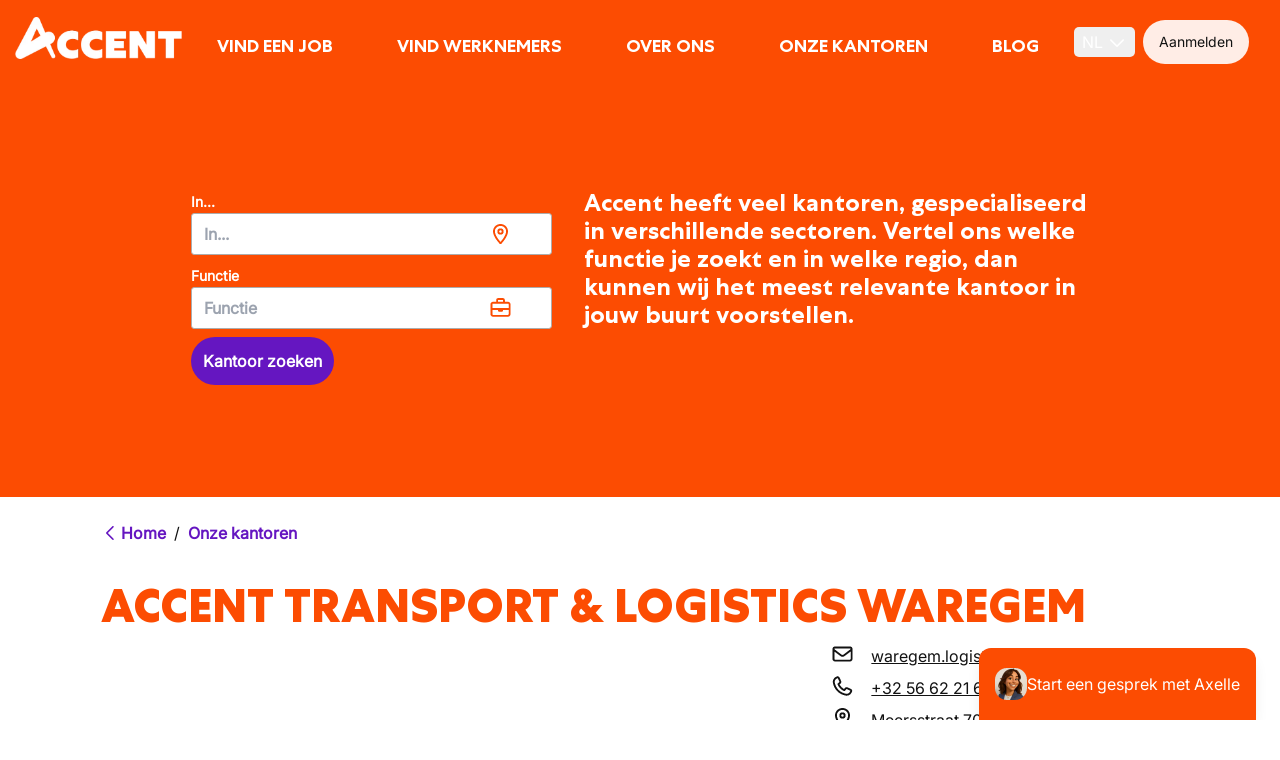

--- FILE ---
content_type: text/html; charset=utf-8
request_url: https://accentjobs.be/nl/onze-kantoren/accent-transport-logistics-waregem
body_size: 31535
content:
<!DOCTYPE html><html lang="nl"><head><meta charSet="utf-8" data-next-head=""/><meta name="viewport" content="width=device-width, initial-scale=1.0" data-next-head=""/><meta name="google-site-verification" content="pr2K6NcdqhOlI14QaQCHltqQYYmyhYx3DMdYHB9gEqc" data-next-head=""/><link rel="preload" href="/fonts/Centra No.1/CentraNo.1-Black.woff2" as="font" crossorigin="anonymous" type="font/woff2" data-next-head=""/><link rel="preload" href="/fonts/Centra No.1/CentraNo.1-Bold.woff2" as="font" crossorigin="anonymous" type="font/woff2" data-next-head=""/><link rel="preload" href="/fonts/Centra No.1/CentraNo.1-ExtraBold.woff2" as="font" crossorigin="anonymous" type="font/woff2" data-next-head=""/><link rel="preload" href="/fonts/Inter/Inter.woff2" as="font" crossorigin="anonymous" type="font/woff2" data-next-head=""/><link rel="preconnect" href="https://www.googletagmanager.com" id="gtm-preconnect" data-next-head=""/><link rel="preconnect" href="https://cdn.cookielaw.org" id="onetrust-preconnect" data-next-head=""/><link rel="dns-prefetch" href="//googletagmanager.com" data-next-head=""/><link rel="dns-prefetch" href="//cdn.cookielaw.org" data-next-head=""/><link rel="preconnect" href="https://targetemsecure.blob.core.windows.net" id="targetemsecure-preconnect" data-next-head=""/><link rel="preconnect" href="https://dev.visualwebsiteoptimizer.com" data-next-head=""/><meta id="og:url-tag" name="og:url" content="https://accentjobs.benl/onze-kantoren/accent-transport-logistics-waregem" data-next-head=""/><link rel="canonical" href="https://accentjobs.benl/onze-kantoren/accent-transport-logistics-waregem" data-next-head=""/><link id="lang-nl-be" rel="alternate" href="https://accentjobs.be/nl/onze-kantoren/accent-transport-logistics-waregem" hrefLang="nl-be" data-next-head=""/><link id="lang-en-be" rel="alternate" href="https://accentjobs.be/en/our-offices/accent-transport-logistics-waregem" hrefLang="en-be" data-next-head=""/><link id="lang-fr-be" rel="alternate" href="https://accentjobs.be/fr/nos-bureaux/accent-transport-logistics-waregem" hrefLang="fr-be" data-next-head=""/><title data-next-head="">ACCENT TRANSPORT &amp; LOGISTICS WAREGEM</title><meta id="description-tag" name="description" content="Openingsuren en contactgegevens van het uitzendkantoor ACCENT TRANSPORT &amp; LOGISTICS WAREGEM" data-next-head=""/><meta id="tag-og:title" property="og:title" content="ACCENT TRANSPORT &amp; LOGISTICS WAREGEM" data-next-head=""/><meta id="tag-og:description" property="og:description" content="Openingsuren en contactgegevens van het uitzendkantoor ACCENT TRANSPORT &amp; LOGISTICS WAREGEM" data-next-head=""/><meta id="tag-og:type" property="og:type" content="office" data-next-head=""/><meta id="twitter:card-tag" name="twitter:card" content="summary" data-next-head=""/><meta id="twitter:creator-tag" name="twitter:creator" content="@accent_jobs" data-next-head=""/><meta id="twitter:title-tag" name="twitter:title" content="ACCENT TRANSPORT &amp; LOGISTICS WAREGEM" data-next-head=""/><meta id="twitter:description-tag" name="twitter:description" content="Openingsuren en contactgegevens van het uitzendkantoor ACCENT TRANSPORT &amp; LOGISTICS WAREGEM" data-next-head=""/><meta id="og:image-tag" name="og:image" content="https://accentjobs.be/assets/logo_small_orange.webp" data-next-head=""/><link rel="preload" href="/_next/static/css/2d998c70f292c56f.css" as="style"/><link rel="preload" href="/_next/static/css/6e87b999ebba58dc.css" as="style"/><script type="application/ld+json" id="breadcrumbs" data-next-head="">{"@context":"https://schema.org","@type":"BreadcrumbList","itemListElement":[{"@type":"ListItem","position":1,"name":"Onze kantoren","item":"https://accentjobs.be/nl/onze-kantoren"}]}</script><script id="vwoCode" data-nscript="beforeInteractive">window._vwo_code || (function() {
                var account_id=347245,
                version=2.1,
                settings_tolerance=2000,
                hide_element='body',
                hide_element_style = 'opacity:0 !important;filter:alpha(opacity=0) !important;background:none !important',
                /* DO NOT EDIT BELOW THIS LINE */
                f=false,w=window,d=document,v=d.querySelector('#vwoCode'),cK='_vwo_'+account_id+'_settings',cc={};try{var c=JSON.parse(localStorage.getItem('_vwo_'+account_id+'_config'));cc=c&&typeof c==='object'?c:{}}catch(e){}var stT=cc.stT==='session'?w.sessionStorage:w.localStorage;code={use_existing_jquery:function(){return typeof use_existing_jquery!=='undefined'?use_existing_jquery:undefined},library_tolerance:function(){return typeof library_tolerance!=='undefined'?library_tolerance:undefined},settings_tolerance:function(){return cc.sT||settings_tolerance},hide_element_style:function(){return'{'+(cc.hES||hide_element_style)+'}'},hide_element:function(){if(performance.getEntriesByName('first-contentful-paint')[0]){return''}return typeof cc.hE==='string'?cc.hE:hide_element},getVersion:function(){return version},finish:function(e){if(!f){f=true;var t=d.getElementById('_vis_opt_path_hides');if(t)t.parentNode.removeChild(t);if(e)(new Image).src='https://dev.visualwebsiteoptimizer.com/ee.gif?a='+account_id+e}},finished:function(){return f},addScript:function(e){var t=d.createElement('script');t.type='text/javascript';if(e.src){t.src=e.src}else{t.text=e.text}d.getElementsByTagName('head')[0].appendChild(t)},load:function(e,t){var i=this.getSettings(),n=d.createElement('script'),r=this;t=t||{};if(i){n.textContent=i;d.getElementsByTagName('head')[0].appendChild(n);if(!w.VWO||VWO.caE){stT.removeItem(cK);r.load(e)}}else{var o=new XMLHttpRequest;o.open('GET',e,true);o.withCredentials=!t.dSC;o.responseType=t.responseType||'text';o.onload=function(){if(t.onloadCb){return t.onloadCb(o,e)}if(o.status===200){_vwo_code.addScript({text:o.responseText})}else{_vwo_code.finish('&e=loading_failure:'+e)}};o.onerror=function(){if(t.onerrorCb){return t.onerrorCb(e)}_vwo_code.finish('&e=loading_failure:'+e)};o.send()}},getSettings:function(){try{var e=stT.getItem(cK);if(!e){return}e=JSON.parse(e);if(Date.now()>e.e){stT.removeItem(cK);return}return e.s}catch(e){return}},init:function(){if(d.URL.indexOf('__vwo_disable__')>-1)return;var e=this.settings_tolerance();w._vwo_settings_timer=setTimeout(function(){_vwo_code.finish();stT.removeItem(cK)},e);var t;if(this.hide_element()!=='body'){t=d.createElement('style');var i=this.hide_element(),n=i?i+this.hide_element_style():'',r=d.getElementsByTagName('head')[0];t.setAttribute('id','_vis_opt_path_hides');v&&t.setAttribute('nonce',v.nonce);t.setAttribute('type','text/css');if(t.styleSheet)t.styleSheet.cssText=n;else t.appendChild(d.createTextNode(n));r.appendChild(t)}else{t=d.getElementsByTagName('head')[0];var n=d.createElement('div');n.style.cssText='z-index: 2147483647 !important;position: fixed !important;left: 0 !important;top: 0 !important;width: 100% !important;height: 100% !important;background: white !important;';n.setAttribute('id','_vis_opt_path_hides');n.classList.add('_vis_hide_layer');t.parentNode.insertBefore(n,t.nextSibling)}var o='https://dev.visualwebsiteoptimizer.com/j.php?a='+account_id+'&u='+encodeURIComponent(d.URL)+'&vn='+version;if(w.location.search.indexOf('_vwo_xhr')!==-1){this.addScript({src:o})}else{this.load(o+'&x=true')}}};w._vwo_code=code;code.init();})();</script><link rel="stylesheet" href="/_next/static/css/2d998c70f292c56f.css" data-n-g=""/><link rel="stylesheet" href="/_next/static/css/6e87b999ebba58dc.css" data-n-p=""/><noscript data-n-css=""></noscript><script defer="" noModule="" src="/_next/static/chunks/polyfills-42372ed130431b0a.js"></script><script defer="" src="/_next/static/chunks/2654.8d1ef9a143498d59.js"></script><script defer="" src="/_next/static/chunks/983b32e1.9455db1d85469416.js"></script><script defer="" src="/_next/static/chunks/5144.59f68ac87a813fe1.js"></script><script defer="" src="/_next/static/chunks/4733.8c1c47e3573af939.js"></script><script defer="" src="/_next/static/chunks/2409.44962e2b6522ee44.js"></script><script defer="" src="/_next/static/chunks/6690.da79a412c375e381.js"></script><script defer="" src="/_next/static/chunks/7883.5997fa4a6463f7a6.js"></script><script defer="" src="/_next/static/chunks/8547.d8a104c3a8fac2e5.js"></script><script defer="" src="/_next/static/chunks/5134.af4ff4389088fa45.js"></script><script defer="" src="/_next/static/chunks/3159.2651d857ee3b7b13.js"></script><script src="/_next/static/chunks/webpack-c19009272647df67.js" defer=""></script><script src="/_next/static/chunks/framework-a3ca39d3cab5013d.js" defer=""></script><script src="/_next/static/chunks/main-a308bffcc9d86c1d.js" defer=""></script><script src="/_next/static/chunks/pages/_app-85890c9c52c906c2.js" defer=""></script><script src="/_next/static/chunks/57741c33-00808ca06d81f07e.js" defer=""></script><script src="/_next/static/chunks/fc648197-283ff666d049f18d.js" defer=""></script><script src="/_next/static/chunks/547375da-0a9e80a0086ef1a7.js" defer=""></script><script src="/_next/static/chunks/5988bf14-261dd76a1e0bd944.js" defer=""></script><script src="/_next/static/chunks/8e26b024-2e8ed22aaa210b3b.js" defer=""></script><script src="/_next/static/chunks/5613-6b31b032e26e3376.js" defer=""></script><script src="/_next/static/chunks/2869-4443a195e6716a3f.js" defer=""></script><script src="/_next/static/chunks/5216-35ee24f214726020.js" defer=""></script><script src="/_next/static/chunks/2803-a4441c6a82571a28.js" defer=""></script><script src="/_next/static/chunks/4674-2668d00c70e4e255.js" defer=""></script><script src="/_next/static/chunks/3254-09a60656bcb846e1.js" defer=""></script><script src="/_next/static/chunks/9824-5f555162f2d22d2b.js" defer=""></script><script src="/_next/static/chunks/4999-6ed8f8d23e977b2d.js" defer=""></script><script src="/_next/static/chunks/pages/%5B%5B...slug%5D%5D-89b4d92b14d8e7dd.js" defer=""></script><script src="/_next/static/HZWuEOSQhPvJBaa3QgVkW/_buildManifest.js" defer=""></script><script src="/_next/static/HZWuEOSQhPvJBaa3QgVkW/_ssgManifest.js" defer=""></script></head><body class="h-screen w-full overflow-x-hidden"><noscript><iframe src="https://www.googletagmanager.com/ns.html?id=GTM-W6K4XLJ" height="0" width="0" style="display:none;visibility:hidden"></iframe></noscript><div id="__next"><main><div><div><div class="fixed bottom-0 right-0 z-50"><div class="fixed inset-0 flex flex-col shadow-2xl transition-all duration-500 ease-in-out md:absolute md:inset-auto md:bottom-0 md:right-6 md:h-[36rem] md:w-96 pointer-events-none translate-y-8 scale-95 opacity-0"><div class="fixed inset-x-0 top-0 flex h-[70px] items-center border-b bg-primary-500 py-8 lg:py-2 px-4 lg:static lg:h-auto lg:rounded-t-12"><div class="flex w-full items-center justify-between"><div class="flex gap-3 items-center"><div class="flex size-8 shrink-0 items-center justify-center rounded-12 bg-primary-400"><img alt="axelle" loading="lazy" width="256" height="256" decoding="async" data-nimg="1" class="size-8 rounded-12 object-cover" style="color:transparent" srcSet="/_next/image?url=%2Fassets%2FAxelle.webp&amp;w=256&amp;q=75 1x, /_next/image?url=%2Fassets%2FAxelle.webp&amp;w=640&amp;q=75 2x" src="/_next/image?url=%2Fassets%2FAxelle.webp&amp;w=640&amp;q=75"/></div><div class="flex flex-col"><p class="my-auto flex flex-row items-center gap-1 text-xs text-white"><b class="text-lg">Axelle</b><span class="text-xs">- Jouw virtuele job assistent</span></p><span class="flex flex-row gap-2 items-center"><span class="inline-block size-2 rounded-12 bg-green-500"></span><span class="text-xs text-white">Altijd online</span></span></div></div><div class="flex items-center"><div class="relative flex" data-headlessui-state=""><button class="group relative flex" id="headlessui-menu-button-_R_epahm_" type="button" aria-haspopup="menu" aria-expanded="false" data-headlessui-state=""><span class="absolute -inset-1.5"></span><span class="sr-only">gebruikersmenu</span><svg aria-hidden="true" data-prefix="fas" data-icon="ellipsis" class="svg-inline--fa fa-ellipsis text-neutral-50 group-hover:text-neutral-500 fa-lg" role="img" viewBox="0 0 448 512"><path fill="currentColor" d="M0 256a56 56 0 1 1 112 0 56 56 0 1 1 -112 0zm168 0a56 56 0 1 1 112 0 56 56 0 1 1 -112 0zm224-56a56 56 0 1 1 0 112 56 56 0 1 1 0-112z"></path></svg></button></div><button type="button" aria-label="Chat sluiten" class="h-[24px] text-neutral-50 hover:text-neutral-500"><svg data-prefix="fas" data-icon="xmark" class="svg-inline--fa fa-xmark" role="img" viewBox="0 0 384 512" aria-hidden="true"><path fill="currentColor" d="M55.1 73.4c-12.5-12.5-32.8-12.5-45.3 0s-12.5 32.8 0 45.3L147.2 256 9.9 393.4c-12.5 12.5-12.5 32.8 0 45.3s32.8 12.5 45.3 0L192.5 301.3 329.9 438.6c12.5 12.5 32.8 12.5 45.3 0s12.5-32.8 0-45.3L237.8 256 375.1 118.6c12.5-12.5 12.5-32.8 0-45.3s-32.8-12.5-45.3 0L192.5 210.7 55.1 73.4z"></path></svg></button></div></div></div><div class="mt-[70px] grow overflow-y-auto bg-white p-4 md:mt-0"><div class="space-y-3"><div class="flex items-start gap-2 flex-row"><div class="flex size-8 shrink-0 items-center justify-center rounded-100 bg-primary-500"><img alt="axelle" loading="lazy" width="256" height="256" decoding="async" data-nimg="1" class="size-8 rounded-12 object-cover" style="color:transparent" srcSet="/_next/image?url=%2Fassets%2FAxelle.webp&amp;w=256&amp;q=75 1x, /_next/image?url=%2Fassets%2FAxelle.webp&amp;w=640&amp;q=75 2x" src="/_next/image?url=%2Fassets%2FAxelle.webp&amp;w=640&amp;q=75"/></div><span class="inline-block max-w-[75%] break-words rounded-12 px-3 py-2 text-sm rounded-bl-none border bg-neutral-200 text-black"><div><p>Hallo! 👋  Ik ben Axelle, je virtuele job assistent. Ik ga graag samen met jou op zoek naar je volgende job. Om je zo goed mogelijk te kunnen helpen, zal ik je eerst enkele vragen stellen. Hoe meer info jij deelt, hoe beter ik kan inschatten welke jobs ik aan jou mag voorstellen. 
Eerst en vooral, wat is je naam en naar welke job ben je op zoek?</p>
</div><div class="mt-0.5 border-t border-gray-300"></div><div class="mt-2 flex h-4 items-center"><span class="text-xs leading-none text-gray-400">AI antwoord</span></div></span></div><div></div></div></div><div class="shrink-0 border-t bg-neutral-200 px-2 py-3"><div class="flex space-x-2"><textarea placeholder="Typ je bericht hier..." rows="1" class="w-80 resize-none overflow-hidden rounded-12 border border-gray-300 px-3 py-2 text-[16px] focus:border-transparent focus:outline-none focus:ring-2 focus:ring-secondary-500" style="min-height:36px;max-height:150px"></textarea><button disabled="" class="flex size-10 items-center justify-center self-end rounded-100 text-white bg-neutral-300"><svg data-prefix="far" data-icon="paper-plane" class="svg-inline--fa fa-paper-plane text-neutral-200" role="img" viewBox="0 0 576 512" aria-hidden="true"><path fill="currentColor" d="M290.5 287.7L491.4 86.9 359 456.3 290.5 287.7zM457.4 53L256.6 253.8 88 185.3 457.4 53zM38.1 216.8l205.8 83.6 83.6 205.8c5.3 13.1 18.1 21.7 32.3 21.7 14.7 0 27.8-9.2 32.8-23.1L570.6 8c3.5-9.8 1-20.6-6.3-28s-18.2-9.8-28-6.3L39.4 151.7c-13.9 5-23.1 18.1-23.1 32.8 0 14.2 8.6 27 21.7 32.3z"></path></svg></button></div></div></div><div class="fixed inset-x-0 bottom-0 flex w-full justify-center text-xs md:static md:px-6 md:text-base"><div class="relative w-3/4 md:w-full"><button class="w-full rounded-t-12 bg-primary-500 text-white shadow-lg transition-all duration-500 ease-in-out hover:scale-110 hover:bg-primary-400"><div class="m-auto flex flex-row items-center justify-center gap-4 p-2 md:px-4 md:py-5"><img alt="axelle" loading="lazy" width="256" height="256" decoding="async" data-nimg="1" class="size-8 rounded object-cover" style="color:transparent" srcSet="/_next/image?url=%2Fassets%2FAxelle.webp&amp;w=256&amp;q=75 1x, /_next/image?url=%2Fassets%2FAxelle.webp&amp;w=640&amp;q=75 2x" src="/_next/image?url=%2Fassets%2FAxelle.webp&amp;w=640&amp;q=75"/><span class="align-middle">Start een gesprek met Axelle</span></div></button></div></div></div><div class="fixed inset-x-0 z-40 max-h-screen bg-primary-500 py-2 lg:py-0" id="header"><div class="lg:border-b-2 lg:border-primary-500 container flex h-[54px] !max-w-[1465px] justify-between gap-4 px-[15px] lg:h-[77px] xl:h-[78px]"><a aria-label="logo" class="flex items-center" href="/nl"><img alt="" loading="lazy" width="167" height="33" decoding="async" data-nimg="1" class="unstyled mobile:w-[127px]" style="color:transparent" srcSet="/_next/image?url=%2Fassets%2Flogo-white.webp&amp;w=256&amp;q=75 1x, /_next/image?url=%2Fassets%2Flogo-white.webp&amp;w=384&amp;q=75 2x" src="/_next/image?url=%2Fassets%2Flogo-white.webp&amp;w=384&amp;q=75"/></a><div class="absolute left-0 top-[70px] w-full overflow-y-auto bg-neutral-200 transition-[max-height] duration-[350ms] lg:left-auto lg:top-auto lg:contents lg:size-full lg:overflow-hidden lg:bg-transparent 
        max-h-0"><div><div class="relative z-10 mt-2 flex flex-col text-2xl lg:mt-0 lg:h-full lg:flex-row lg:items-end lg:justify-center lg:text-lg"><div class="px-5 py-[6px] sm:px-14 lg:p-0 lg:flex lg:items-end"><a class="lg:border-primary-500 lg:border-b-2 lg:hover:border-white lg:px-5 lg:pt-[6px] lg:pb-4 block font-bold text-neutral-950 lg:text-white !no-underline hover:text-white lg:px-0 lg:py-4 uppercase font-title lg:flex lg:items-center lg:justify-center lg:text-center lg:min-h-[3rem] lg:leading-tight" href="/nl/vacatures">Vind een job</a><div class="mt-3 flex flex-col justify-center text-base lg:text-lg lg:hidden"><a class="!no-underline font-bold text-sm lg:text-primary-500 text-neutral-950  pb-2 lg:py-3.5 pl-4 font-extralight no-underline hover:text-secondary-500" href="/nl/functie/sales-verkoop">Sales &amp; Verkoop</a><a class="!no-underline font-bold text-sm lg:text-primary-500 text-neutral-950  lg:ml-6 pb-2 lg:py-3.5 pl-4 font-extralight no-underline hover:text-secondary-500" href="/nl/functie/administratie">Administratie</a><a class="!no-underline font-bold text-sm lg:text-primary-500 text-neutral-950  lg:ml-6 pb-2 lg:py-3.5 pl-4 font-extralight no-underline hover:text-secondary-500" href="/nl/functie/bouw">Bouw</a><a class="!no-underline font-bold text-sm lg:text-primary-500 text-neutral-950  lg:ml-6 pb-2 lg:py-3.5 pl-4 font-extralight no-underline hover:text-secondary-500" href="/nl/functie/logistiek-distributie">Logistiek &amp; Distributie</a><a class="!no-underline font-bold text-sm lg:text-primary-500 text-neutral-950  lg:ml-6 pb-2 lg:py-3.5 pl-4 font-extralight no-underline hover:text-secondary-500" href="/nl/functie/techniek-productie">Techniek &amp; Productie</a><a class="!no-underline font-bold text-sm lg:text-primary-500 text-neutral-950  lg:ml-6 pb-2 lg:py-3.5 pl-4 font-extralight no-underline hover:text-secondary-500" href="/nl/vacatures">Alle vacatures</a></div></div><div class="px-5 py-[6px] sm:px-14 lg:p-0 lg:flex lg:items-end"><a class="lg:border-primary-500 lg:border-b-2 lg:hover:border-white lg:px-5 lg:pt-[6px] lg:pb-4 block font-bold text-neutral-950 lg:text-white !no-underline hover:text-white lg:px-0 lg:py-4 uppercase font-title lg:flex lg:items-center lg:justify-center lg:text-center lg:min-h-[3rem] lg:leading-tight lg:ml-6" href="/nl/werkgevers">Vind werknemers</a><div class="mt-3 flex flex-col justify-center text-base lg:text-lg lg:hidden"><a class="!no-underline font-bold text-sm lg:text-primary-500 text-neutral-950  pb-2 lg:py-3.5 pl-4 font-extralight no-underline hover:text-secondary-500" href="/nl/werkgevers/onze-diensten">Onze diensten</a><a class="!no-underline font-bold text-sm lg:text-primary-500 text-neutral-950  lg:ml-6 pb-2 lg:py-3.5 pl-4 font-extralight no-underline hover:text-secondary-500" href="/nl/werkgevers/onze-specialisaties">Specialisaties</a><a class="!no-underline font-bold text-sm lg:text-primary-500 text-neutral-950  lg:ml-6 pb-2 lg:py-3.5 pl-4 font-extralight no-underline hover:text-secondary-500" href="/nl/werkgevers/waarom-accent">Waarom Accent</a><a class="!no-underline font-bold text-sm lg:text-primary-500 text-neutral-950  lg:ml-6 pb-2 lg:py-3.5 pl-4 font-extralight no-underline hover:text-secondary-500" href="/nl/nieuws">Nieuws</a><a class="!no-underline font-bold text-sm lg:text-primary-500 text-neutral-950  lg:ml-6 pb-2 lg:py-3.5 pl-4 font-extralight no-underline hover:text-secondary-500" href="/nl/contact-voor-bedrijven">Contact</a></div></div><div class="px-5 py-[6px] sm:px-14 lg:p-0 lg:flex lg:items-end"><a class="lg:border-primary-500 lg:border-b-2 lg:hover:border-white lg:px-5 lg:pt-[6px] lg:pb-4 block font-bold text-neutral-950 lg:text-white !no-underline hover:text-white lg:px-0 lg:py-4 uppercase font-title lg:flex lg:items-center lg:justify-center lg:text-center lg:min-h-[3rem] lg:leading-tight lg:ml-6" href="/nl/over-accent">Over ons</a><div class="mt-3 flex flex-col justify-center text-base lg:text-lg lg:hidden"><a class="!no-underline font-bold text-sm lg:text-primary-500 text-neutral-950  pb-2 lg:py-3.5 pl-4 font-extralight no-underline hover:text-secondary-500" href="/nl/over-accent/accent-groep">Accent Groep</a><a class="!no-underline font-bold text-sm lg:text-primary-500 text-neutral-950  lg:ml-6 pb-2 lg:py-3.5 pl-4 font-extralight no-underline hover:text-secondary-500" href="/nl/over-accent/duurzaamheid">Duurzaamheid</a><a class="!no-underline font-bold text-sm lg:text-primary-500 text-neutral-950  lg:ml-6 pb-2 lg:py-3.5 pl-4 font-extralight no-underline hover:text-secondary-500" href="/nl/werkgevers/instroom/accent-foreign">Accent Foreign</a><a class="!no-underline font-bold text-sm lg:text-primary-500 text-neutral-950  lg:ml-6 pb-2 lg:py-3.5 pl-4 font-extralight no-underline hover:text-secondary-500" href="https://werkenbijaccent.be/">Werken bij Accent</a><a class="!no-underline font-bold text-sm lg:text-primary-500 text-neutral-950  lg:ml-6 pb-2 lg:py-3.5 pl-4 font-extralight no-underline hover:text-secondary-500" href="/nl/werknemers/zo-werken-wij">Onze aanpak</a></div></div><div class="px-5 py-[6px] sm:px-14 lg:p-0 lg:flex lg:items-end"><a class="lg:border-primary-500 lg:border-b-2 lg:hover:border-white lg:px-5 lg:pt-[6px] lg:pb-4 block font-bold text-neutral-950 lg:text-white !no-underline hover:text-white lg:px-0 lg:py-4 uppercase font-title lg:flex lg:items-center lg:justify-center lg:text-center lg:min-h-[3rem] lg:leading-tight lg:ml-6" href="/nl/onze-kantoren">Onze kantoren</a></div><div class="px-5 py-[6px] sm:px-14 lg:p-0 lg:flex lg:items-end"><a class="lg:border-primary-500 lg:border-b-2 lg:hover:border-white lg:px-5 lg:pt-[6px] lg:pb-4 block font-bold text-neutral-950 lg:text-white !no-underline hover:text-white lg:px-0 lg:py-4 uppercase font-title lg:flex lg:items-center lg:justify-center lg:text-center lg:min-h-[3rem] lg:leading-tight lg:ml-6" href="/nl/blog">Blog</a></div></div></div></div><div class="flex items-center gap-1 lg:gap-2 lg:pt-2"><button class="mr-2 flex h-[30px] items-center space-x-1 rounded-[5px] px-2"><span class="font-medium uppercase text-white">nl</span><span><svg data-prefix="far" data-icon="chevron-down" class="svg-inline--fa fa-chevron-down text-white" role="img" viewBox="0 0 448 512" aria-hidden="true"><path fill="currentColor" d="M207.5 409c9.4 9.4 24.6 9.4 33.9 0l200-200c9.4-9.4 9.4-24.6 0-33.9s-24.6-9.4-33.9 0l-183 183-183-183c-9.4-9.4-24.6-9.4-33.9 0s-9.4 24.6 0 33.9l200 200z"></path></svg></span></button><button class="inline-flex h-fit justify-center rounded-100 px-[1rem] py-2 lg:py-3 text-sm font-medium bg-primary-200 text-neutral-950 mr-4 hover:bg-primary-300 active:bg-primary-400 hover:!text-neutral-950" aria-label="Aanmelden">Aanmelden</button><button class="group flex h-[38px] w-7 flex-col items-center justify-center lg:hidden" data-id="hamburger-menu" aria-label="Toggle menu"><div class="h-1 w-7 my-1 rounded-[2px] bg-white transition ease duration-300"></div><div class="h-1 w-7 my-1 rounded-[2px] bg-white transition ease duration-300 opacity-100"></div><div class="h-1 w-7 my-1 rounded-[2px] bg-white transition ease duration-300"></div></button></div></div></div><div class="fixed z-20 h-full w-full bg-neutral-950 transition-opacity lg:hidden invisible opacity-0"></div><div class="pt-[70px] lg:pt-[77px] 3xl:pt-[78px] pb-12"><div class="relative"><div class="w-full bg-primary-500 py-10 lg:py-28"><div class="container flex justify-center"><div class="flex flex-col space-y-4 font-bold text-white lg:w-10/12 lg:flex-row lg:space-x-8 lg:space-y-0"><form class="lg:w-5/12" action="#"><div class="relative w-full mb-6 lg:mb-2"><label for="location-input" class=" text-sm transition-all duration-300 before:absolute before:bottom-1/2 before:left-0 before:-z-10 before:h-[2px] before:w-full before:translate-y-1/2 before:content-[&#x27;&#x27;] before:bg-white text-grey-800">In...</label><div class="flex flex-row gap-2 items-center w-full "><svg data-prefix="far" data-icon="location-dot" class="svg-inline--fa fa-location-dot absolute right-[15px] text-xl text-primary-500 pr-6" role="img" viewBox="0 0 384 512" aria-hidden="true"><path fill="currentColor" d="M48 188.6C48 111.7 111.7 48 192 48s144 63.7 144 140.6c0 45.6-23.8 101.5-58.9 157.1-28.3 44.8-61 84.8-85.1 112.1-24.1-27.3-56.7-67.2-85.1-112.1-35.1-55.5-58.9-111.5-58.9-157.1zM192 0C86 0 0 84.4 0 188.6 0 307.9 120.2 450.9 170.4 505.4 182.2 518.2 201.8 518.2 213.6 505.4 263.8 450.9 384 307.9 384 188.6 384 84.4 298 0 192 0zM160 192a32 32 0 1 1 64 0 32 32 0 1 1 -64 0zm112 0a80 80 0 1 0 -160 0 80 80 0 1 0 160 0z"></path></svg><div role="combobox" aria-haspopup="listbox" aria-owns="react-autowhatever-1" aria-expanded="false" class="h-full w-full" aria-label="In..."><input type="text" autoComplete="off" aria-autocomplete="list" aria-controls="react-autowhatever-1" aria-label="In..." placeholder="In..." id="location-input" class="block w-full rounded border border-solid h-[42px] border-neutral-500 bg-white py-5 pl-3 pr-12 text-base font-bold text-neutral-950 placeholder:({ theme }) =&gt; theme(&#x27;colors&#x27;) focus:shadow-[0_0_0.5rem] focus:shadow-accentWineBerry/50 focus:outline-none" value=""/><div id="react-autowhatever-1" role="listbox"></div></div></div></div><div class="relative w-full mb-6 lg:mb-2"><label for="function-input" class=" text-sm transition-all duration-300 before:absolute before:bottom-1/2 before:left-0 before:-z-10 before:h-[2px] before:w-full before:translate-y-1/2 before:content-[&#x27;&#x27;] before:bg-white text-grey-800">Functie</label><div class="flex w-full flex-row items-center gap-2"><svg data-prefix="far" data-icon="briefcase" class="svg-inline--fa fa-briefcase absolute right-[15px] text-xl text-primary-500 pr-6" role="img" viewBox="0 0 512 512" aria-hidden="true"><path fill="currentColor" d="M192 56l0 40 128 0 0-40c0-4.4-3.6-8-8-8L200 48c-4.4 0-8 3.6-8 8zM144 96l0-40c0-30.9 25.1-56 56-56L312 0c30.9 0 56 25.1 56 56l0 40 80 0c35.3 0 64 28.7 64 64l0 256c0 35.3-28.7 64-64 64L64 480c-35.3 0-64-28.7-64-64L0 160c0-35.3 28.7-64 64-64l80 0zM48 304l0 112c0 8.8 7.2 16 16 16l384 0c8.8 0 16-7.2 16-16l0-112-144 0 0 16c0 17.7-14.3 32-32 32l-64 0c-17.7 0-32-14.3-32-32l0-16-144 0zm144-48l272 0 0-96c0-8.8-7.2-16-16-16L64 144c-8.8 0-16 7.2-16 16l0 96 144 0z"></path></svg><div role="combobox" aria-haspopup="listbox" aria-owns="react-autowhatever-1" aria-expanded="false" class="h-full w-full" aria-label="Functie"><input type="text" autoComplete="off" aria-autocomplete="list" aria-controls="react-autowhatever-1" aria-label="Functie" placeholder="Functie" id="function-input" class="block w-full rounded border border-solid h-[42px] border-neutral-500 bg-white py-5 pl-3 pr-12 text-base font-bold text-neutral-950 placeholder:({ theme }) =&gt; theme(&#x27;colors&#x27;) focus:shadow-[0_0_0.5rem] focus:shadow-accentWineBerry/50 focus:outline-none" value=""/><div id="react-autowhatever-1" role="listbox"></div></div></div></div><button id="offices-search-submit" class="!no-underline px-6 py-2 2xl:py-3 rounded-100 font-semibold inline-block !p-3 w-full md:w-fit mx-auto bg-secondary-500 text-white hover:bg-secondary-400 active:bg-secondary-400 hover:!text-white" type="submit">Kantoor zoeken</button></form><div class="h4 text-white lg:w-7/12">Accent heeft veel kantoren, gespecialiseerd in verschillende sectoren. Vertel ons welke functie je zoekt en in welke regio, dan kunnen wij het meest relevante kantoor in jouw buurt voorstellen.</div></div></div></div></div><div class="pt-0"><div class="container"><div class="mb-0 flex flex-wrap items-center py-6"><a class="font-bold no-underline text-secondary-500 active:text-secondary-300 " href="/nl"><div class="flex flex-row items-center"><svg data-prefix="far" data-icon="chevron-left" class="svg-inline--fa fa-chevron-left" role="img" viewBox="0 0 320 512" aria-hidden="true"><path fill="currentColor" d="M7.5 239c-9.4 9.4-9.4 24.6 0 33.9l200 200c9.4 9.4 24.6 9.4 33.9 0s9.4-24.6 0-33.9l-183-183 183-183c9.4-9.4 9.4-24.6 0-33.9s-24.6-9.4-33.9 0L7.5 239z"></path></svg><span>Home</span></div></a><span class="px-2 text-neutral-950 hidden md:inline">/</span><a class="font-bold no-underline text-secondary-500 active:text-secondary-300 hidden md:inline" href="/nl/onze-kantoren"><div class="flex flex-row items-center"><span>Onze kantoren</span></div></a></div><h1>ACCENT TRANSPORT &amp; LOGISTICS WAREGEM</h1><div class="flex flex-col space-y-6 lg:flex-row lg:space-x-8 lg:space-y-0"><div class="w-full lg:w-1/2 xl:w-8/12"><div class="relative mb-2 h-0 overflow-hidden pb-[56.25%]"><iframe title="office-map" class="absolute left-0 top-0 size-full" src="https://www.google.com/maps/embed/v1/place?key=AIzaSyCBZ9a7i-nwxCXDrW14QURZ95U2hm7JjAc&amp;q=Meersstraat%2070%0A8790%20Waregem" allowFullScreen=""></iframe></div><a class="!no-underline px-6 py-2 2xl:py-3 rounded-100 font-semibold inline-block w-full text-center text-xl bg-secondary-500 text-white hover:bg-secondary-400 active:bg-secondary-400 hover:!text-white" target="_blank" rel="noopener noreferrer" href="https://www.google.com/maps/dir/?api=1&amp;destination=Meersstraat%2070%0A8790%20Waregem">routebeschrijving</a></div><div class="flex w-full flex-col space-y-4 lg:w-1/2 xl:w-4/12"><ul class="unstyled flex flex-col space-y-2 [&amp;_li]:flex [&amp;_li]:space-x-4"><li><svg data-prefix="far" data-icon="envelope" class="svg-inline--fa fa-envelope text-xl" role="img" viewBox="0 0 512 512" aria-hidden="true"><path fill="currentColor" d="M61.4 64C27.5 64 0 91.5 0 125.4 0 126.3 0 127.1 .1 128L0 128 0 384c0 35.3 28.7 64 64 64l384 0c35.3 0 64-28.7 64-64l0-256-.1 0c0-.9 .1-1.7 .1-2.6 0-33.9-27.5-61.4-61.4-61.4L61.4 64zM464 192.3L464 384c0 8.8-7.2 16-16 16L64 400c-8.8 0-16-7.2-16-16l0-191.7 154.8 117.4c31.4 23.9 74.9 23.9 106.4 0L464 192.3zM48 125.4C48 118 54 112 61.4 112l389.2 0c7.4 0 13.4 6 13.4 13.4 0 4.2-2 8.2-5.3 10.7L280.2 271.5c-14.3 10.8-34.1 10.8-48.4 0L53.3 136.1c-3.3-2.5-5.3-6.5-5.3-10.7z"></path></svg><a href="mailto:waregem.logistics@accentjobs.be">waregem.logistics@accentjobs.be</a></li><li><svg data-prefix="far" data-icon="phone" class="svg-inline--fa fa-phone text-xl" role="img" viewBox="0 0 512 512" aria-hidden="true"><path fill="currentColor" d="M112.8 10.9c27.3-9.1 57 3.9 68.9 30l39.7 87.3c10.6 23.4 4 51-16 67.1l-24.2 19.3c25.5 50 65.5 91.4 114.4 118.8l21.2-26.6c16.1-20.1 43.7-26.7 67.1-16l87.3 39.7c26.2 11.9 39.1 41.6 30 68.9-20.7 62.3-83.7 116.2-160.9 102.6-173.7-30.6-299.6-156.5-330.2-330.2-13.6-77.2 40.4-140.1 102.6-160.9zm25.2 49.9c-1.7-3.8-6-5.7-10-4.4-45.2 15.1-79.1 58.6-70.5 107 27.1 153.8 137.4 264.2 291.2 291.3 48.4 8.5 91.9-25.3 107-70.5 1.3-4-.6-8.3-4.4-10L364 334.4c-3.4-1.5-7.4-.6-9.7 2.3l-33.5 41.9c-7 8.7-19 11.5-29 6.7-72.5-34.4-130.5-94.3-162.4-168.2-4.3-9.9-1.4-21.5 7-28.2l38.9-31.1c2.9-2.3 3.9-6.3 2.3-9.7L137.9 60.7z"></path></svg><a href="tel:+32 56 62 21 61">+32 56 62 21 61</a></li><li><svg data-prefix="far" data-icon="location-dot" class="svg-inline--fa fa-location-dot text-xl" role="img" viewBox="0 0 384 512" aria-hidden="true"><path fill="currentColor" d="M48 188.6C48 111.7 111.7 48 192 48s144 63.7 144 140.6c0 45.6-23.8 101.5-58.9 157.1-28.3 44.8-61 84.8-85.1 112.1-24.1-27.3-56.7-67.2-85.1-112.1-35.1-55.5-58.9-111.5-58.9-157.1zM192 0C86 0 0 84.4 0 188.6 0 307.9 120.2 450.9 170.4 505.4 182.2 518.2 201.8 518.2 213.6 505.4 263.8 450.9 384 307.9 384 188.6 384 84.4 298 0 192 0zM160 192a32 32 0 1 1 64 0 32 32 0 1 1 -64 0zm112 0a80 80 0 1 0 -160 0 80 80 0 1 0 160 0z"></path></svg><div class="whitespace-pre-line">Meersstraat 70
8790 Waregem</div></li><li><svg data-prefix="far" data-icon="messages" class="svg-inline--fa fa-messages" role="img" viewBox="0 0 576 512" aria-hidden="true"><path fill="currentColor" d="M48 40l0 192c0 13.3 10.7 24 24 24l32 0c13.3 0 24 10.7 24 24l0 31.3 54.6-42c11.2-8.6 24.9-13.3 39-13.3l90.4 0c13.3 0 24-10.7 24-24l0-192c0-13.3-10.7-24-24-24L72 16C58.7 16 48 26.7 48 40zM72-32l240 0c39.8 0 72 32.2 72 72l0 192c0 39.8-32.2 72-72 72l-90.4 0c-3.5 0-7 1.2-9.8 3.3L118.6 379c-7.2 5.6-17 6.5-25.2 2.5S80 369.1 80 360l0-56-8 0c-39.8 0-72-32.2-72-72L0 40C0 .2 32.2-32 72-32zM240 352l0 40c0 13.3 10.7 24 24 24l90.4 0c14.1 0 27.8 4.7 39 13.3l54.6 42 0-31.3c0-13.3 10.7-24 24-24l32 0c13.3 0 24-10.7 24-24l0-192c0-13.3-10.7-24-24-24l-72 0 0-48 72 0c39.8 0 72 32.2 72 72l0 192c0 39.8-32.2 72-72 72l-8 0 0 56c0 9.1-5.2 17.5-13.4 21.5s-18 3.1-25.2-2.5l-93.2-71.7c-2.8-2.2-6.2-3.3-9.8-3.3L264 464c-39.8 0-72-32.2-72-72l0-8.9 40.5-31.1 7.5 0z"></path></svg><a href="/nl/login-chat">Chat met dit kantoor</a></li><li><svg data-prefix="far" data-icon="comment-sms" class="svg-inline--fa fa-comment-sms text-xl" role="img" viewBox="0 0 512 512" aria-hidden="true"><path fill="currentColor" d="M0 240c0 54.4 19.3 104.6 51.9 144.9L3.1 474.3c-2 3.7-3.1 7.9-3.1 12.2 0 14.1 11.4 25.5 25.5 25.5 4 0 7.8-.6 11.5-2.1L153.4 460c31.4 12.9 66.1 20 102.6 20 141.4 0 256-107.5 256-240S397.4 0 256 0 0 107.5 0 240zM94 407.9c9.3-17.1 7.4-38.1-4.8-53.2-26.1-32.2-41.2-71.9-41.2-114.7 0-103.2 90.2-192 208-192s208 88.8 208 192-90.2 192-208 192c-30.2 0-58.7-5.9-84.3-16.4-11.9-4.9-25.3-4.8-37.1 .3L76 440.9 94 407.9zm46.8-235.1c-23 0-41.6 18.6-41.6 41.6S117.8 256 140.8 256c5.3 0 9.6 4.3 9.6 9.6s-4.3 9.6-9.6 9.6l-25.6 0c-8.8 0-16 7.2-16 16s7.2 16 16 16l25.6 0c23 0 41.6-18.6 41.6-41.6S163.8 224 140.8 224c-5.3 0-9.6-4.3-9.6-9.6s4.3-9.6 9.6-9.6l19.2 0c8.8 0 16-7.2 16-16s-7.2-16-16-16l-19.2 0zm188.8 41.6c0 23 18.6 41.6 41.6 41.6 5.3 0 9.6 4.3 9.6 9.6s-4.3 9.6-9.6 9.6l-25.6 0c-8.8 0-16 7.2-16 16s7.2 16 16 16l25.6 0c23 0 41.6-18.6 41.6-41.6S394.2 224 371.2 224c-5.3 0-9.6-4.3-9.6-9.6s4.3-9.6 9.6-9.6l19.2 0c8.8 0 16-7.2 16-16s-7.2-16-16-16l-19.2 0c-23 0-41.6 18.6-41.6 41.6zm-98.3-33.8c-3.7-6.2-11.1-9.1-18-7.2s-11.7 8.2-11.7 15.4l0 102.4c0 8.8 7.2 16 16 16s16-7.2 16-16l0-44.6 8.7 14.5c2.9 4.8 8.1 7.8 13.7 7.8s10.8-3 13.7-7.8l8.7-14.5 0 44.6c0 8.8 7.2 16 16 16s16-7.2 16-16l0-102.4c0-7.2-4.8-13.5-11.7-15.4s-14.3 1-18 7.2l-24.7 41.1-24.7-41.1z"></path></svg><a href="#">Chat via sms</a></li></ul><h5>Openingsuren</h5><ul class="unstyled flex flex-col space-y-2"><li>Maandag<!-- -->:<!-- --> <!-- -->08:30<!-- -->-<!-- -->12:15<!-- --> &amp; <!-- -->13:15<!-- -->-<!-- -->17:30</li><li>Dinsdag<!-- -->:<!-- --> <!-- -->08:30<!-- -->-<!-- -->12:15<!-- --> &amp; <!-- -->13:15<!-- -->-<!-- -->17:30</li><li>Woensdag<!-- -->:<!-- --> <!-- -->08:30<!-- -->-<!-- -->12:15<!-- --> &amp; <!-- -->13:15<!-- -->-<!-- -->17:30</li><li>Donderdag<!-- -->:<!-- --> <!-- -->08:30<!-- -->-<!-- -->12:15<!-- --> &amp; <!-- -->13:15<!-- -->-<!-- -->17:30</li><li>Vrijdag<!-- -->:<!-- --> <!-- -->08:30<!-- -->-<!-- -->12:15<!-- --> &amp; <!-- -->13:15<!-- -->-<!-- -->17:30</li></ul></div></div><div class="h5 text-accentWineBerry m-0 flex items-center px-0 py-4 font-light  "><svg data-prefix="far" data-icon="loader" class="svg-inline--fa fa-loader text-accentWineBerry mr-4 animate-spin-slow text-4xl" role="img" viewBox="0 0 512 512" aria-hidden="true"><path fill="currentColor" d="M280 24c0-13.3-10.7-24-24-24s-24 10.7-24 24l0 80c0 13.3 10.7 24 24 24s24-10.7 24-24l0-80zm0 384c0-13.3-10.7-24-24-24s-24 10.7-24 24l0 80c0 13.3 10.7 24 24 24s24-10.7 24-24l0-80zM0 256c0 13.3 10.7 24 24 24l80 0c13.3 0 24-10.7 24-24s-10.7-24-24-24l-80 0c-13.3 0-24 10.7-24 24zm408-24c-13.3 0-24 10.7-24 24s10.7 24 24 24l80 0c13.3 0 24-10.7 24-24s-10.7-24-24-24l-80 0zM437 75c-9.4-9.4-24.6-9.4-33.9 0l-56.6 56.6c-9.4 9.4-9.4 24.6 0 33.9s24.6 9.4 33.9 0L437 108.9c9.4-9.4 9.4-24.6 0-33.9zM165.5 380.4c9.4-9.4 9.4-24.6 0-33.9s-24.6-9.4-33.9 0L75 403.1c-9.4 9.4-9.4 24.6 0 33.9s24.6 9.4 33.9 0l56.6-56.6zM75 75c-9.4 9.4-9.4 24.6 0 33.9l56.6 56.6c9.4 9.4 24.6 9.4 33.9 0s9.4-24.6 0-33.9L108.9 75c-9.4-9.4-24.6-9.4-33.9 0zM380.5 346.5c-9.4-9.4-24.6-9.4-33.9 0s-9.4 24.6 0 33.9L403.1 437c9.4 9.4 24.6 9.4 33.9 0s9.4-24.6 0-33.9l-56.6-56.6z"></path></svg>laden</div></div></div></div></div></div><footer class="bg-neutral-200 lg:px-24 xl:px-44"><div class="p-4 py-12 text-neutral-950  container"><div class="mb-[32px] grid grid-cols-1 gap-1 md:grid-cols-4 lg:gap-6"><div><div class="mb-10"><img alt="Accent logo" loading="lazy" width="172" height="30" decoding="async" data-nimg="1" class="size-auto lg:w-[172px]" style="color:transparent" srcSet="/_next/image?url=%2Fassets%2Flogo.webp&amp;w=256&amp;q=75 1x, /_next/image?url=%2Fassets%2Flogo.webp&amp;w=384&amp;q=75 2x" src="/_next/image?url=%2Fassets%2Flogo.webp&amp;w=384&amp;q=75"/></div><h5 class="text-s mb-2 font-title text-neutral-950 opacity-90">Volg ons</h5><div class="flex w-full flex-row flex-wrap mb-2 md:mb-0"><div class="flex h-full flex-wrap items-center gap-2"><a class="text-white" target="_blank" rel="noopener noreferrer" aria-label="Icon linkedin" href="https://www.linkedin.com/company/accent-jobs/"><div class="flex aspect-square w-10 items-center justify-center rounded-100 bg-secondary-500 text-white"><svg data-prefix="fab" data-icon="linkedin-in" class="svg-inline--fa fa-linkedin-in fa-lg" role="img" viewBox="0 0 448 512" aria-hidden="true"><path fill="currentColor" d="M100.3 448l-92.9 0 0-299.1 92.9 0 0 299.1zM53.8 108.1C24.1 108.1 0 83.5 0 53.8 0 39.5 5.7 25.9 15.8 15.8s23.8-15.8 38-15.8 27.9 5.7 38 15.8 15.8 23.8 15.8 38c0 29.7-24.1 54.3-53.8 54.3zM447.9 448l-92.7 0 0-145.6c0-34.7-.7-79.2-48.3-79.2-48.3 0-55.7 37.7-55.7 76.7l0 148.1-92.8 0 0-299.1 89.1 0 0 40.8 1.3 0c12.4-23.5 42.7-48.3 87.9-48.3 94 0 111.3 61.9 111.3 142.3l0 164.3-.1 0z"></path></svg></div></a><a class="text-white" target="_blank" rel="noopener noreferrer" aria-label="Icon facebook" href="https://www.facebook.com/accentjobs/"><div class="flex aspect-square w-10 items-center justify-center rounded-100 bg-secondary-500 text-white"><svg data-prefix="fab" data-icon="facebook-f" class="svg-inline--fa fa-facebook-f fa-lg" role="img" viewBox="0 0 320 512" aria-hidden="true"><path fill="currentColor" d="M80 299.3l0 212.7 116 0 0-212.7 86.5 0 18-97.8-104.5 0 0-34.6c0-51.7 20.3-71.5 72.7-71.5 16.3 0 29.4 .4 37 1.2l0-88.7C291.4 4 256.4 0 236.2 0 129.3 0 80 50.5 80 159.4l0 42.1-66 0 0 97.8 66 0z"></path></svg></div></a><a class="text-white" target="_blank" rel="noopener noreferrer" aria-label="Icon instagram" href="https://www.instagram.com/accent.jobs/"><div class="flex aspect-square w-10 items-center justify-center rounded-100 bg-secondary-500 text-white"><svg data-prefix="fab" data-icon="instagram" class="svg-inline--fa fa-instagram fa-lg" role="img" viewBox="0 0 448 512" aria-hidden="true"><path fill="currentColor" d="M224.3 141a115 115 0 1 0 -.6 230 115 115 0 1 0 .6-230zm-.6 40.4a74.6 74.6 0 1 1 .6 149.2 74.6 74.6 0 1 1 -.6-149.2zm93.4-45.1a26.8 26.8 0 1 1 53.6 0 26.8 26.8 0 1 1 -53.6 0zm129.7 27.2c-1.7-35.9-9.9-67.7-36.2-93.9-26.2-26.2-58-34.4-93.9-36.2-37-2.1-147.9-2.1-184.9 0-35.8 1.7-67.6 9.9-93.9 36.1s-34.4 58-36.2 93.9c-2.1 37-2.1 147.9 0 184.9 1.7 35.9 9.9 67.7 36.2 93.9s58 34.4 93.9 36.2c37 2.1 147.9 2.1 184.9 0 35.9-1.7 67.7-9.9 93.9-36.2 26.2-26.2 34.4-58 36.2-93.9 2.1-37 2.1-147.8 0-184.8zM399 388c-7.8 19.6-22.9 34.7-42.6 42.6-29.5 11.7-99.5 9-132.1 9s-102.7 2.6-132.1-9c-19.6-7.8-34.7-22.9-42.6-42.6-11.7-29.5-9-99.5-9-132.1s-2.6-102.7 9-132.1c7.8-19.6 22.9-34.7 42.6-42.6 29.5-11.7 99.5-9 132.1-9s102.7-2.6 132.1 9c19.6 7.8 34.7 22.9 42.6 42.6 11.7 29.5 9 99.5 9 132.1s2.7 102.7-9 132.1z"></path></svg></div></a><a class="text-white" target="_blank" rel="noopener noreferrer" aria-label="Icon tiktok" href="https://www.tiktok.com/@accent.jobs/"><div class="flex aspect-square w-10 items-center justify-center rounded-100 bg-secondary-500 text-white"><svg data-prefix="fab" data-icon="tiktok" class="svg-inline--fa fa-tiktok fa-lg" role="img" viewBox="0 0 448 512" aria-hidden="true"><path fill="currentColor" d="M448.5 209.9c-44 .1-87-13.6-122.8-39.2l0 178.7c0 33.1-10.1 65.4-29 92.6s-45.6 48-76.6 59.6-64.8 13.5-96.9 5.3-60.9-25.9-82.7-50.8-35.3-56-39-88.9 2.9-66.1 18.6-95.2 40-52.7 69.6-67.7 62.9-20.5 95.7-16l0 89.9c-15-4.7-31.1-4.6-46 .4s-27.9 14.6-37 27.3-14 28.1-13.9 43.9 5.2 31 14.5 43.7 22.4 22.1 37.4 26.9 31.1 4.8 46-.1 28-14.4 37.2-27.1 14.2-28.1 14.2-43.8l0-349.4 88 0c-.1 7.4 .6 14.9 1.9 22.2 3.1 16.3 9.4 31.9 18.7 45.7s21.3 25.6 35.2 34.6c19.9 13.1 43.2 20.1 67 20.1l0 87.4z"></path></svg></div></a></div></div></div><div class="col-span-2 border-t-2 border-gray-300 pt-6 md:columns-2 md:border-none md:p-0 md:mt-2"><div class="mb-6 break-inside-avoid"><div class="border-b-2 border-gray-300 pb-3 md:border-none md:p-0"><button class="flex w-full justify-between text-left text-gray-900 md:pointer-events-none" tabindex="0" aria-expanded="false"><h5 class="text-s mb-2 font-title text-neutral-950 opacity-90">Jobs per sector</h5><svg data-prefix="far" data-icon="chevron-down" class="svg-inline--fa fa-chevron-down shrink-0 duration-150" role="img" viewBox="0 0 448 512" aria-hidden="true"><path fill="currentColor" d="M207.5 409c9.4 9.4 24.6 9.4 33.9 0l200-200c9.4-9.4 9.4-24.6 0-33.9s-24.6-9.4-33.9 0l-183 183-183-183c-9.4-9.4-24.6-9.4-33.9 0s-9.4 24.6 0 33.9l200 200z"></path></svg></button><div class="transition-discrete transition-all duration-300 ease-in-out hidden"><div class="text-neutral-950"><a class="text-xs no-underline hover:underline" href="/nl/vacatures/bouw">Bouw<!-- --> <!-- -->(5590)</a></div><div class="text-neutral-950"><a class="text-xs no-underline hover:underline" href="/nl/vacatures/techniek-productie">Techniek &amp; productie<!-- --> <!-- -->(5478)</a></div><div class="text-neutral-950"><a class="text-xs no-underline hover:underline" href="/nl/vacatures/logistiek-distributie">Logistiek &amp; distributie<!-- --> <!-- -->(2985)</a></div><div class="text-neutral-950"><a class="text-xs no-underline hover:underline" href="/nl/vacatures/sales-verkoop">Sales &amp; verkoop<!-- --> <!-- -->(1494)</a></div><div class="text-neutral-950"><a class="text-xs no-underline hover:underline" href="/nl/vacatures/horeca-toerisme">Horeca &amp; toerisme<!-- --> <!-- -->(701)</a></div><div class="text-neutral-950"><a class="text-xs no-underline hover:underline" href="/nl/vacatures/administratie">Administratie<!-- --> <!-- -->(396)</a></div><div class="mb-2 mt-1 text-neutral-950"><a class="text-xs text-secondary-500 no-underline hover:underline" href="/nl/vacatures">Alle jobs</a></div></div></div></div><div class="my-6 break-inside-avoid"><div class="border-b-2 border-gray-300 pb-3 md:border-none md:p-0"><button class="flex w-full justify-between text-left text-gray-900 md:pointer-events-none" tabindex="0" aria-expanded="false"><h5 class="text-s mb-2 font-title text-neutral-950 opacity-90">Jobs per regio</h5><svg data-prefix="far" data-icon="chevron-down" class="svg-inline--fa fa-chevron-down shrink-0 duration-150" role="img" viewBox="0 0 448 512" aria-hidden="true"><path fill="currentColor" d="M207.5 409c9.4 9.4 24.6 9.4 33.9 0l200-200c9.4-9.4 9.4-24.6 0-33.9s-24.6-9.4-33.9 0l-183 183-183-183c-9.4-9.4-24.6-9.4-33.9 0s-9.4 24.6 0 33.9l200 200z"></path></svg></button><div class="transition-discrete transition-all duration-300 ease-in-out hidden"><div class="text-neutral-950"><a class="text-xs no-underline hover:underline" href="/nl/provincie/antwerpen">Antwerpen<!-- --> <!-- -->(4706)</a></div><div class="text-neutral-950"><a class="text-xs no-underline hover:underline" href="/nl/provincie/west-vlaanderen">West-Vlaanderen<!-- --> <!-- -->(3887)</a></div><div class="text-neutral-950"><a class="text-xs no-underline hover:underline" href="/nl/provincie/oost-vlaanderen">Oost-Vlaanderen<!-- --> <!-- -->(3631)</a></div><div class="text-neutral-950"><a class="text-xs no-underline hover:underline" href="/nl/provincie/limburg">Limburg<!-- --> <!-- -->(2432)</a></div><div class="text-neutral-950"><a class="text-xs no-underline hover:underline" href="/nl/provincie/vlaams-brabant">Vlaams Brabant<!-- --> <!-- -->(2012)</a></div><div class="text-neutral-950"><a class="text-xs no-underline hover:underline" href="/nl/provincie/brussels-hoofdstedelijk-gewest">Brussels Hoofdstedelijk Gewest<!-- --> <!-- -->(221)</a></div><div class="mb-2 mt-1 text-neutral-950"><a class="text-xs text-secondary-500 no-underline hover:underline" href="/nl/vacatures">Alle locaties</a></div></div></div></div><div class="mt-6 mb-6 break-inside-avoid"><div class="border-b-2 border-gray-300 pb-3 md:border-none md:p-0"><button class="flex w-full justify-between text-left text-gray-900 md:pointer-events-none" tabindex="0" aria-expanded="false"><h5 class="text-s mb-2 font-title text-neutral-950 opacity-90">Blog voor werkzoekenden</h5><svg data-prefix="far" data-icon="chevron-down" class="svg-inline--fa fa-chevron-down shrink-0 duration-150" role="img" viewBox="0 0 448 512" aria-hidden="true"><path fill="currentColor" d="M207.5 409c9.4 9.4 24.6 9.4 33.9 0l200-200c9.4-9.4 9.4-24.6 0-33.9s-24.6-9.4-33.9 0l-183 183-183-183c-9.4-9.4-24.6-9.4-33.9 0s-9.4 24.6 0 33.9l200 200z"></path></svg></button><div class="transition-discrete transition-all duration-300 ease-in-out hidden"><div class="text-neutral-950"><a class="text-xs no-underline hover:underline" href="/nl/blog/categorie/solliciteren">Sollicitatietips<!-- --> </a></div><div class="text-neutral-950"><a class="text-xs no-underline hover:underline" href="/nl/blog/categorie/carriere">Carrièreadvies<!-- --> </a></div><div class="text-neutral-950"><a class="text-xs no-underline hover:underline" href="/nl/blog/categorie/rechten-en-plichten">Rechten en plichten<!-- --> </a></div><div class="mb-2 mt-1 text-neutral-950"><a class="text-xs text-secondary-500 no-underline hover:underline" href="/nl/nl/blog">Alle blogs</a></div></div></div></div><div class="mt-6 mb-6 break-inside-avoid"><div class="border-b-2 border-gray-300 pb-3 md:border-none md:p-0"><button class="flex w-full justify-between text-left text-gray-900 md:pointer-events-none" tabindex="0" aria-expanded="false"><h5 class="text-s mb-2 font-title text-neutral-950 opacity-90">Voor bedrijven</h5><svg data-prefix="far" data-icon="chevron-down" class="svg-inline--fa fa-chevron-down shrink-0 duration-150" role="img" viewBox="0 0 448 512" aria-hidden="true"><path fill="currentColor" d="M207.5 409c9.4 9.4 24.6 9.4 33.9 0l200-200c9.4-9.4 9.4-24.6 0-33.9s-24.6-9.4-33.9 0l-183 183-183-183c-9.4-9.4-24.6-9.4-33.9 0s-9.4 24.6 0 33.9l200 200z"></path></svg></button><div class="transition-discrete transition-all duration-300 ease-in-out hidden"><div class="text-neutral-950"><a class="text-xs no-underline hover:underline" href="/nl/werkgevers/onze-diensten">Onze diensten<!-- --> </a></div><div class="text-neutral-950"><a class="text-xs no-underline hover:underline" href="/nl/werkgevers/onze-specialisaties">Specialisaties<!-- --> </a></div><div class="text-neutral-950"><a class="text-xs no-underline hover:underline" href="/nl/werkgevers/waarom-accent">Waarom Accent<!-- --> </a></div><div class="text-neutral-950"><a class="text-xs no-underline hover:underline" href="/nl/nieuws">Nieuws<!-- --> </a></div><div class="text-neutral-950"><a class="text-xs no-underline hover:underline" href="/nl/contact-voor-bedrijven">Contacteer ons<!-- --> </a></div></div></div></div><div class="mt-6 mb-6 break-inside-avoid"><div class="border-b-2 border-gray-300 pb-3 md:border-none md:p-0"><button class="flex w-full justify-between text-left text-gray-900 md:pointer-events-none" tabindex="0" aria-expanded="false"><h5 class="text-s mb-2 font-title text-neutral-950 opacity-90">Over Accent</h5><svg data-prefix="far" data-icon="chevron-down" class="svg-inline--fa fa-chevron-down shrink-0 duration-150" role="img" viewBox="0 0 448 512" aria-hidden="true"><path fill="currentColor" d="M207.5 409c9.4 9.4 24.6 9.4 33.9 0l200-200c9.4-9.4 9.4-24.6 0-33.9s-24.6-9.4-33.9 0l-183 183-183-183c-9.4-9.4-24.6-9.4-33.9 0s-9.4 24.6 0 33.9l200 200z"></path></svg></button><div class="transition-discrete transition-all duration-300 ease-in-out hidden"><div class="text-neutral-950"><a class="text-xs no-underline hover:underline" href="/nl/over-accent/accent-groep">Accent Group<!-- --> </a></div><div class="text-neutral-950"><a class="text-xs no-underline hover:underline" href="/nl/over-accent/duurzaamheid">Duurzaamheid<!-- --> </a></div><div class="text-neutral-950"><a class="text-xs no-underline hover:underline" href="/nl/werkgevers/instroom/accent-foreign">Accent Foreign<!-- --> </a></div><div class="text-neutral-950"><a class="text-xs no-underline hover:underline" href="https://werkenbijaccent.be/">Werken bij Accent<!-- --> </a></div><div class="text-neutral-950"><a class="text-xs no-underline hover:underline" href="/nl/werknemers/zo-werken-wij">Onze aanpak<!-- --> </a></div></div></div></div><div class="mt-6 mb-0 break-inside-avoid"><div class="border-b-2 border-gray-300 pb-3 md:border-none md:p-0"><button class="flex w-full justify-between text-left text-gray-900 md:pointer-events-none" tabindex="0" aria-expanded="false"><h5 class="text-s mb-2 font-title text-neutral-950 opacity-90">Contact</h5><svg data-prefix="far" data-icon="chevron-down" class="svg-inline--fa fa-chevron-down shrink-0 duration-150" role="img" viewBox="0 0 448 512" aria-hidden="true"><path fill="currentColor" d="M207.5 409c9.4 9.4 24.6 9.4 33.9 0l200-200c9.4-9.4 9.4-24.6 0-33.9s-24.6-9.4-33.9 0l-183 183-183-183c-9.4-9.4-24.6-9.4-33.9 0s-9.4 24.6 0 33.9l200 200z"></path></svg></button><div class="transition-discrete transition-all duration-300 ease-in-out hidden"><div class="text-neutral-950"><a class="text-xs no-underline hover:underline" href="/nl/onze-kantoren">Vind een kantoor<!-- --> </a></div><div class="text-neutral-950"><a class="text-xs no-underline hover:underline" href="/nl/contacteer-ons">Ik heb een vraag<!-- --> </a></div><div class="text-neutral-950"><a class="text-xs no-underline hover:underline" href="/nl/contacteer-ons">Ik heb een klacht<!-- --> </a></div><div class="text-neutral-950"><a class="text-xs no-underline hover:underline" href="/nl/spontaan-solliciteren">Spontaan solliciteren<!-- --> </a></div></div></div></div></div><div class=""><div class="selligent-content-rendering mt-4 md:mt-0"></div></div></div><div class="border-b-2 border-gray-300"></div><div class="mt-[32px] flex shrink-0 flex-row flex-wrap content-center md:pt-0"><div class="text-xs md:w-8/12 lg:w-10/12"><div class="mb-5 md:flex"><div class=" text-xs leading-5 lg:flex"><span class="mr-3 inline-block">Copyright © 2025 Accent Jobs for People NV</span><span class="flex flex-col flex-wrap md:flex-row"><a class="md:pl-3 md:pr-3 whitespace-nowrap underline md:border-gray-300 md:border-l-2" href="/nl/privacybeleid"><span>Privacybeleid</span></a><a class="md:pl-3 md:pr-3 whitespace-nowrap underline md:border-gray-300 md:border-l-2" href="/nl/cookiebeleid"><span>Cookiebeleid</span></a><a class="md:pl-3 md:pr-3 whitespace-nowrap underline md:border-gray-300 md:border-l-2" href="/nl/disclaimer"><span>Disclaimer</span></a><a class="md:pl-3 md:pr-3 whitespace-nowrap underline md:border-gray-300 md:border-l-2" href="/nl/esf"><span>ESF</span></a><a class="md:pl-3 md:pr-3 whitespace-nowrap underline md:border-gray-300 md:border-l-2" href="/nl/klokkenluidersregeling"><span>Klokkenluidersregeling</span></a><a class="md:pl-3 md:pr-3 whitespace-nowrap underline md:border-gray-300 md:border-l-2" href="/nl/erkenningsnummers"><span>Erkenningsnummers</span></a><a class="md:pl-3 md:pr-3 whitespace-nowrap underline md:border-gray-300 md:border-l-2" href="/nl/let-op-voor-phishingpogingen-met-onze-bedrijfsnaam"><span>Let op voor phishing</span></a></span></div></div><div class="mb-1 flex flex-col md:flex-row"><span class="pb-1 md:border-r-2 md:border-gray-300 md:p-0 md:pr-3">Accent Jobs for People NV - BE0455.069.956</span><span class="pb-1 md:border-r-2 md:border-gray-300 md:p-0 md:px-3">Accent Construct NV - BE0887.120.626</span><span class="pb-1 md:p-0 md:pl-3">Accent Jobs NV - BE0654.755.146</span></div><div class="flex flex-col md:flex-row"><span class="md:pr-3">Beversesteenweg 576, 8800 Roeselare</span><div class="flex flex-col flex-wrap md:flex-row"><a class="whitespace-nowrap py-1 underline md:border-l-2 md:border-gray-300 md:p-0 md:px-3" href="tel:+3251460500/"><span class="flex flex-row"><svg data-prefix="far" data-icon="phone" class="svg-inline--fa fa-phone mr-1" role="img" viewBox="0 0 512 512" aria-hidden="true"><path fill="currentColor" d="M112.8 10.9c27.3-9.1 57 3.9 68.9 30l39.7 87.3c10.6 23.4 4 51-16 67.1l-24.2 19.3c25.5 50 65.5 91.4 114.4 118.8l21.2-26.6c16.1-20.1 43.7-26.7 67.1-16l87.3 39.7c26.2 11.9 39.1 41.6 30 68.9-20.7 62.3-83.7 116.2-160.9 102.6-173.7-30.6-299.6-156.5-330.2-330.2-13.6-77.2 40.4-140.1 102.6-160.9zm25.2 49.9c-1.7-3.8-6-5.7-10-4.4-45.2 15.1-79.1 58.6-70.5 107 27.1 153.8 137.4 264.2 291.2 291.3 48.4 8.5 91.9-25.3 107-70.5 1.3-4-.6-8.3-4.4-10L364 334.4c-3.4-1.5-7.4-.6-9.7 2.3l-33.5 41.9c-7 8.7-19 11.5-29 6.7-72.5-34.4-130.5-94.3-162.4-168.2-4.3-9.9-1.4-21.5 7-28.2l38.9-31.1c2.9-2.3 3.9-6.3 2.3-9.7L137.9 60.7z"></path></svg>+3251460500</span></a><a class="whitespace-nowrap py-1 underline md:border-l-2 md:border-gray-300 md:p-0 md:px-3" href="mailto:info@accentjobs.be/"><span class="flex flex-row"><svg data-prefix="far" data-icon="envelope" class="svg-inline--fa fa-envelope mr-1" role="img" viewBox="0 0 512 512" aria-hidden="true"><path fill="currentColor" d="M61.4 64C27.5 64 0 91.5 0 125.4 0 126.3 0 127.1 .1 128L0 128 0 384c0 35.3 28.7 64 64 64l384 0c35.3 0 64-28.7 64-64l0-256-.1 0c0-.9 .1-1.7 .1-2.6 0-33.9-27.5-61.4-61.4-61.4L61.4 64zM464 192.3L464 384c0 8.8-7.2 16-16 16L64 400c-8.8 0-16-7.2-16-16l0-191.7 154.8 117.4c31.4 23.9 74.9 23.9 106.4 0L464 192.3zM48 125.4C48 118 54 112 61.4 112l389.2 0c7.4 0 13.4 6 13.4 13.4 0 4.2-2 8.2-5.3 10.7L280.2 271.5c-14.3 10.8-34.1 10.8-48.4 0L53.3 136.1c-3.3-2.5-5.3-6.5-5.3-10.7z"></path></svg>info@accentjobs.be</span></a></div></div></div><div class="flex pt-4 md:w-4/12 md:pt-0 lg:w-2/12 mb-24"><img alt="" loading="lazy" width="150" height="50" decoding="async" data-nimg="1" class="unstyled my-auto ml-auto" style="color:transparent" srcSet="/_next/image?url=%2Fassets%2Fhouse-of-hr.webp&amp;w=256&amp;q=75 1x, /_next/image?url=%2Fassets%2Fhouse-of-hr.webp&amp;w=384&amp;q=75 2x" src="/_next/image?url=%2Fassets%2Fhouse-of-hr.webp&amp;w=384&amp;q=75"/></div></div></div></footer><div class="fixed right-0 top-0 z-[1000] w-full"></div></main></div><script id="__NEXT_DATA__" type="application/json">{"props":{"pageProps":{"locale":"nl","messages":{"404":{"title":"Oeps, deze pagina bestaat niet (meer).","subtitle":"Maar hé, we helpen je graag verder.","content":"De pagina die je zoekt is verplaatst, verwijderd of heeft nooit bestaan.\r\nGeen paniek, hieronder vind je enkele handige opties om verder te gaan.","actions":{"home":"Terug naar home","job_search":"Bekijk alle vacatures","office_search":"Vind een kantoor"}},"410":{"title":"Deze job is intussen ingevuld.","subtitle1":"Maar hé, laat dat je niet tegenhouden.","subtitle2":"We hebben nog heel wat andere jobs die misschien nóg beter bij je passen.","seeotherjobs":"Bekijk andere jobs"},"500":{"title":"Er is iets misgegaan.","subtitle":"Oeps, er ging iets mis aan onze kant. We lossen het zo snel mogelijk op.\r\nKies een van de opties hieronder om verder te gaan.","actions":{"home":"Terug naar home","job_search":"Bekijk alle vacatures","office_search":"Vind een kantoor"}},"cookie-list_day":"Dag","cookie-list_direct-type":"Direct","cookie-list_categories":"Cookiesubgroep","cookie-list_few-seconds":"Enkele seconden","cookie-list_session":"Sessie","cookie-list_cookies-used":"Gebruikte cookies","cookie-list_cookies":"Cookies","cookie-list_days":"Dagen","cookie-list_lifespan":"Levensduur","cookie-list_indirect-type":"Indirect","cookie-banner_settings-button":"Je cookie-instellingen aanpassen.","slugs_GTM_contact-page":"/contacteer-ons","language-picker_languages_romanian":"Română","language-picker_languages_portuguese":"Português","language-picker_languages_polish":"Polski","language-picker_languages_english":"English","language-picker_languages_french":"Français","language-picker_languages_dutch":"Nederlands","language-picker_countries_romania":"Romania","language-picker_countries_portugal":"Portugal","language-picker_countries_poland":"Poland","language-picker_countries_belgium":"Belgium","language-picker_languages_title":"My preferred language is:","language-picker_countries_title":"I’m located in:","language-picker_title":"Choose your location \u0026 preferred language","meta_description_province-domain-level-2":"Op zoek naar een job als {domain} in {province}? Solliciteer bij Accent en vind de job die bij je past. Wij maken werk van jouw talent!","meta_title_location":"Vacatures in {location}","meta_title_location-domain-level-2":"Vacatures {domain} in {location}","meta_description_functional-domain":"Op zoek naar een job in {domain}? Solliciteer bij Accent en vind de job die bij je past. Wij maken werk van jouw talent!","meta_title_functional-domain":"Vacatures in {domain}","meta_title_province":"Vacatures in {province}","meta_title_province-domain":"Vacatures {domain} in {province}","meta_title_province-domain-level-2":"Vacatures {domain} in {province}","meta_description_province-domain":"Op zoek naar een job in {domain} in {province}? Solliciteer bij Accent en vind de job die bij je past. Wij maken werk van jouw talent!","meta_description_province":"Op zoek naar een job in {province}? Solliciteer bij Accent en vind de job die bij je past. Wij maken werk van jouw talent!","meta_description_location-domain-level-2":"Op zoek naar een job als {domain} in {location}? Solliciteer bij Accent en vind de job die bij je past. Wij maken werk van jouw talent!","meta_description_location":"Op zoek naar een job in {location}? Solliciteer bij Accent en vind de job die bij je past. Wij maken werk van jouw talent!","meta_description_functional-domain-level-2":"Op zoek naar een job als {domain}? Solliciteer bij Accent en vind de job die bij je past. Wij maken werk van jouw talent!","meta_title_functional-domain-level-2":"Vacatures in {domain}","meta_description_location-domain":"Op zoek naar een job in {domain} in {location}? Solliciteer bij Accent en vind de job die bij je past. Wij maken werk van jouw talent!","seo_neighbours":"Jobs in de buurt","dates_tomorrow":"Morgen","applied-jobs_date":"Datum","applied-jobs_function":"Functie","applied-jobs_job-status":"Job status","applied-jobs_no-jobs-found":"Geen vacatures gevonden","esign_use-this-signature":"Deze handtekening gebruiken","esign_draw-with-pointer":"Teken hierboven met je muis, touchpad of vinger","slugs_esign_success":"/esign-geslaagd","esign_error-saving-signature":"Fout bij het opslaan van de handtekening","esign_save-changes":"Wijzigingen opslaan","esign_form_cancel":"Annuleren","esign_error-updating-metadata":"Fout bij het bijwerken van de metadata","esign_add-or-change-data":"Je gegevens aanvullen of aanpassen","esign_error-field-required":"Dit veld is verplicht","slugs_esign_form":"/esign-formulier","esign_contact-office-if-data-incorrect":"Contacteer je Accentkantoor wanneer je rijksregisternummer en/of geboortedatum niet correct zijn.","esign_sign-document":"Document tekenen","esign_adjust-or-add-data":"Data aanpassen of aanvullen","meta_title_location-domain":"Vacatures {domain} in {location}","vacanciesIn_province_functionalDomain":"Vacatures in {province} in {functionalDomain}","vacanciesIn_province":"Vacatures in {province}","vacanciesIn_location_functionalDomain":"Vacatures in {location} voor {functionalDomain}","vacanciesIn_location":"Vacatures in {location}","vacanciesFor_functionalDomain":"Vacatures voor {functionalDomain}","esign_error-fetching-document":"Fout bij het ophalen van documentgegevens","slugs_esign_document-no-longer-available":"/esign-document-niet-beschikbaar","slugs_esign":"/esign","document-overview_see-unsigned-document":"Ongetekend document","document-overview_see-document":"Document bekijken","document-overview_no-documents-title":"Je hebt nog geen documenten","slugs_terms-and-conditions":"/algemene-voorwaarden","document-overview_profile-incomplete-message":"Indien jouw profiel vollegdig aangevuld is, kun je hier een overzicht terug vinden van jouw documenten, zoals loonfiches, fiscale attesten, vakantie attesten, etc...","document-overview_profile-incomplete-title":"Je profiel is nog niet volledig aangevuld","my-cv_delete-modal_no":"Nee","my-cv_delete-modal_yes":"Ja","my-cv_delete-modal_message":"Ben je zeker dat je je cv wil verwijderen?","my-cv_delete-modal_title":"Verwijder je cv","forms_cv-upload":"Upload een cv of vervang je huidige cv.","forms_cv-upload_placeholder":"Een nieuw bestand uploaden","forms_cv-upload_applybtn":"Uploaden","my-cv_details_cv-upload_title":"Cv uploaden","forms_city":"Gemeente","forms_country":"Land","forms_street-box":"Bus","forms_street-number":"Nummer","forms_street":"Straat","forms_choose-language":"Kies je taal","forms_choose-civilstate":"Kies je burgerlijke staat","forms_civil-state":"Burgerlijke staat","forms_language":"Taal","forms_social-security-number":"Rijksregisternummer","forms_birthplace_city":"Geboorteplaats","forms_nationality":"Nationaliteit","jobsearchblock_jumbotron_title":"Vind een job die bij je past","forms_birthplace_country":"Geboorteland","forms_birthdate":"Geboortedatum","forms_gender":"Geslacht","myaccent_profile_i-want-to-change-phone-number":"Ik wil mijn gsm-nummer wijzigen","myaccent_profile_save-phone-number":"Gsm-nummer opslaan","forms_official-address":"Officieel adres","myaccent_profile_delete-account_modal_cancel":"Neen, toch niet","myaccent_profile_delete-account_modal_submit":"Ja, ik wil mijn account verwijderen","myaccent_profile_delete-account_modal_text":"Jammer dat je ons wilt verlaten. Ben je zeker dat je je account wilt verwijderen?","myaccent_profile_delete-account_modal_errors_failed-unsubscribe":"Het is niet gelukt om je account te verwijderen, probeer later opnieuw","myaccent_profile_delete-account_button":"Account verwijderen","myaccent_profile_delete-account_label":"Deze actie kan niet ongedaan gemaakt worden. Bij het klikken op deze knop wordt je account definitief verwijderd.","myaccent_profile_delete-account_title":"Ik wil mijn account verwijderen","myaccent_profile_change-password_message":"Je zal een e-mail ontvangen met instructies om je wachtwoord te wijzigen. Kijk ook zeker in je spam.","myaccent_profile_change-password_label":"Wachtwoord wijzigen","myaccent_profile_change-password_title":"Ik wil mijn wachtwoord wijzigen","myaccent_profile_submit":"Wijzigingen bewaren","myaccent_profile_submit_success":"We hebben je gegevens succesvol aangepast.","myaccent_profile_under-contract-message":"Je staat momenteel onder contract en je kunt je gegevens niet wijzigen. Gelieve contact op te nemen met jouw Accent-kantoor.","myaccent_profile_title":"Pas hieronder je gegevens aan","my-profile":"Mijn persoonlijke gegevens","appointment-wizard_you-will-receive-reminder-sms":"Op de dag van je afspraak ontvang je nog een sms als geheugensteuntje.","appointment-wizard_follow-the-status-of-your-appointment":"Je kan de status van je afspraak opvolgen in MyAccent","appointment-wizard_your-application-has-been-submitted-text":"Je aanvraag is ingediend, maar moet nog worden bevestigd door het kantoor.","appointment-wizard_your-application-has-been-submitted":"Je aanvraag is ingediend","appointment-wizard_type_offline":"Op kantoor","appointment-wizard_type_online":"Online","appointment-wizard_type":"Type afspraak","appointment-wizard_reason":"Reden van de afspraak","appointment-wizard_appointment-on-from-to":"''{date}'' van ''{timeStart} tot {timeEnd}''","appointment-wizard_appointment-at-office":"Afspraak bij ''{officeName}''","appointment-wizard_confirm-your-appointment-text":"Controleer zeker nog eens de gegevens voor je bevestigt.","appointment-wizard_confirm-your-appointment":"Bevestig je afspraak","appointment-wizard_no-timeslot-available-for-this-day":"Voor deze dag zijn geen momenten beschikbaar","appointment-wizard_choose-a-timeslot":"Kies een moment dat voor jou past.","appointment-wizard_when-do-you-want-your-appointment-to-take-place":"Wanneer wil je de afspraak laten doorgaan?","offices_search-item_foreign-office-text":"Dit kantoor kan jou helpen in een andere taal.","appointment-wizard_choose-office-text":"Dit zijn de kantoren die het beste bij je passen op basis van je voorkeuren uit de vorige stap.","appointment-wizard_choose-office":"Kies een kantoor","appointment-wizard_i-want-to-work-in-this-position":"Ik wil werken in deze functie(s)","appointment-wizard_i-am-looking-for-a-job-in-this-location":"Ik wil werken op deze plaats","appointment-wizard_what-job-are-you-looking-for-description":"Om je in contact te brengen met een kantoor hebben we extra informatie nodig. Aan de hand van jouw jobvoorkeuren en jouw locatie kunnen we de beste match maken.","appointment-wizard_what-job-are-you-looking-for":"Naar welke job ben je op zoek?","appointment-wizard_i-want-to-meet-via-teams":"Via een online meeting in Teams","appointment-wizard_i-want-to-meet-in-local-office":"Ik wil een persoonlijke afspraak op kantoor","appointment-wizard_is-online-meeting-title":"Op welke manier wil je de afspraak laten doorgaan?","appointment-wizard_enter-the-reason-for-appointment":"Kies een reden voor je afspraak","appointment-wizard_why-do-you-want-to-make-an-appointment":"Waarom wil je een afspraak maken?","appointment-wizard_general-api-error":"Er is iets misgelopen. Probeer later opnieuw.","appointment-wizard_book-a-meeting":"Afspraak indienen","appointment-wizard_next-step":"Volgende stap","appointment-wizard_previous-step":"Vorige stap","forms_share-data_submit":"Ja, ik wil mijn gegevens delen","forms_share-data_deny":"Nee, liever niet","forms_share-data_share-data-between-applications":"Deel jouw gegevens tussen onze verschillende toepassingen om je gebruikerservaring te verbeteren.","forms_share-data_current-brands":"Je hebt al een account bij de volgende merken:","myaccent_t\u0026c_logout_modal_submit":"Ja","myaccent_t\u0026c_delete-account_modal_submit":"Verwijder account","myaccent_t\u0026c_logout_modal_cancel":"Nee, ik wil toch verder gaan","myaccent_t\u0026c_delete-account_modal_cancel":"Terug naar voorwaarden","myaccent_t\u0026c_logout_modal_text":"Ben je zeker dat je ons wilt verlaten?","myaccent_t\u0026c_delete-account_modal_text":"Indien je niet akkoord gaat met de algemene voorwaarden van MyAccent, zal je profiel worden verwijderd","myaccent_t\u0026c_delete-account_modal_errors_failed-unsubscribe":"Het is niet gelukt om je account te verwijderen, probeer later opnieuw","slugs_data-sharing":"/deel-data","errors_failed-account-config":"Er is iets fout gegaan bij het configureren van je account, probeer later opnieuw","errors_failed-fetch-data":"Sorry, het is ons niet gelukt de juiste gegevens op te halen uit ons systeem, probeer later opnieuw","forms_t\u0026c_deny":"Nee, ik ga niet akkoord","forms_t\u0026c_submit":"Bevestigen","unsuckworkcampaign_slider-6_caption":"Gelijk welke achtergrond","unsuckworkcampaign_slider-5_caption":"Gelijk welk geslacht","unsuckworkcampaign_slider-4_caption":"Gelijk welke thuissituatie","unsuckworkcampaign_slider-3_caption":"Gelijk welke geaardheid","unsuckworkcampaign_slider-2_caption":"Gelijk welke leeftijd","unsuckworkcampaign_slider-6_link":"/over-accent","unsuckworkcampaign_slider-5_link":"/over-accent","unsuckworkcampaign_slider-4_link":"/over-accent","unsuckworkcampaign_slider-3_link":"/over-accent","unsuckworkcampaign_slider-2_link":"/over-accent","unsuckworkcampaign_slider-1_link":"/over-accent","unsuckworkcampaign_slider-1_caption":"Gelijk welke achternaam","unsuckworkcampaign_thirdsectionsecondparagraph":"Zo vind jij een job die voldoening geeft. En voldoende verloning. Want werk hoeft helemaal niet te sucken. Het kan net fantastisch zijn.","unsuckworkcampaign_thirdsectionfirstparagraph":"Correcte contracten zonder valse beloftes. Zonder glazen plafonds. Geen hokjes. We luisteren naar jou, kijken verder dan je CV en durven dingen voorstellen waar je zelf nog niet aan dacht. Zonder te pushen.","slugs_apply_sponaneously":"/spontaan-solliciteren","chat_load_conversations":"Gesprekken laden...","chat_conversations_empty":"Geen gesprekken beschikbaar.","unsuckworkcampaign_spontaneousblockbuttontext":"Solliciteer nu","unsuckworkcampaign_spontaneousblocktext":"Uren vacatures doorbladeren zonder resultaat? \u003cb\u003eDat suckt.\u003c/b\u003e\u003cbr\u003e\r\nDaarom doen wij het werk graag in jouw plaats.\u003cbr\u003e\r\n\u003cb\u003eSolliciteer spontaan\u003c/b\u003e, zodat we meteen voor jou aan de slag kunnen gaan.\u003cbr\u003e","unsuckworkcampaign_work":"Work","chat_submit_inprogress":"Verzenden...","chat_submit":"Verzenden","unsuckworkcampaign_secondsectionsecondparagraph":"Met gelijke kansen voor iedereen.","unsuckworkcampaign_secondsectionfirstparagraph":"Daarom heeft Accent een missie: Unsuck work. We willen jouw job en de hele jobmarkt beter maken.","unsuckworkcampaign_firstsectionfourthparagraph":"Dat suckt. Dat suckt hard.","unsuckworkcampaign_firstsectionthirdparagraph":"Of merkt dat je niet dezelfde kansen krijgt als collega’s, gewoon door je achternaam. Dat je beseft dat dingen die beloofd werden er nooit van zullen komen. Dat zelfs je loon niet op tijd gestort werd.","unsuckworkcampaign_firstsectionsecondparagraph":"Tot je plots keihard tegen het glazen plafond knalt.","unsuckworkcampaign_title":"Werk is fantastisch","unsuckworkcampaign_firstsectionfirstparagraph":"Je voelt je nuttig en leert bij. Je leert er zelfs je vrienden kennen. Je wordt gewaardeerd.","unsuckworkcampaign_unsuck":"Unsuck","chat_message_file_placeholder":"Kies een bestand","chat_message_placeholder":"Tekst invoeren","chat_message_initial":"Hoi, ik zou graag meer informatie ontvangen over de vacature van {vacancyTitle} ({vacancyReference}).","chat_message_author_myself":"Ik","chat_errors_failedFetchConversations":"We kunnen geen gesprekken ophalen. Gelieve opnieuw te proberen.","chat_errors_failedSendingMessage":"Het is niet gelukt om je bericht te verzenden. Gelieve opnieuw te proberen.","chat_errors_failedToCreateChatChannel":"Het is niet gelukt een nieuwe chat aan te maken. Gelieve opnieuw te proberen.","chat_load_messages":"Berichten laden...","chat_you-have-new-message-from":"Je hebt een nieuw bericht van","dates_today":"Vandaag","chat_no-notifications":"Je hebt nog geen meldingen","forms_is-job-student_true":"Ja","forms_is-job-student_false":"Nee","forms_is-job-student":"Ik ben op zoek naar een vakantiejob","forms_functions":"ik wil werken als","forms_zip-code":"Postcode","forms_apply_unauthenticated":"Solliciteer meteen door hier je gegevens in te vullen:","acancy_apply_intro_authenticated":"Je gegevens zijn ingevuld op basis van jouw MyAccent account. Je kan je gegevens aanpassen via Mijn profiel","forms_apply_spontaneously":"Spontaan solliciteren","forms_apply_with-account":"Solliciteer met je MyAccent account","loading":"laden","office-search_result-count":"Kantoren gevonden","office-search_you-are-viewing-the-results-of":"Je bekijkt de ''{count}'' resultaten van: ''{locationName}''","authentication_register_phonechange_title":"Gsm-nummer wijzigen","authentication_register_phonechange_submit":"Gsm-nummer wijzigen","authentication_register_verifyphone_submit":"Account activeren","authentication_register_verifyphone_phone-change":"Gsm-nummer wijzigen","authentication_register_verifyphone_verificationcode-resend-complete":"Nieuwe code verstuurd","authentication_register_verifyphone_verificationcode-resend":"Code opnieuw versturen","authentication_register_verifyphone_incorrect-verificationcode":"Verificatiecode is niet correct","authentication_register_verifyphone_verificationcode":"Vul hieronder de code in die je per sms hebt ontvangen op het nummer {phoneNumber} om je account te bevestigen:","myaccent_profile_verifyphone_verificationcode":"Vul hieronder de code in die je per sms hebt ontvangen op het nummer {phoneNumber} om de wijziging van je gsm-nummer te bevestigen:","authentication_register_verifyphone_title":"Bedankt om je te registreren","myaccent_profile_verifyphone_title":"Bedankt voor je wijziging","slugs_register-success":"/registratie-geslaagd","privacy-policy":"Privacy policy","terms-and-conditions":"Algemene voorwaarden","slugs_login":"/login","slugs_offices-overview":"/onze-kantoren","forms_go-to-login":"Naar de login","forms_email-phone-in-use":"Jouw e-mailadres en telefoonnummer zijn al gekend in ons systeem","forms_email-in-use":"Jouw e-mailadres is al gekend in ons systeem","forms_phone-in-use":"Jouw telefoonnummer is al gekend in ons systeem","forms_register_submit":"REGISTREER","forms_terms-and-agreements":"Ik ga akkoord met de algemene voorwaarden van Accent","forms_password-repeat":"Herhaal je wachtwoord","forms_password_microcopy":"Je wachtwoord moet minstens 8 tekens bevatten.","forms_password_placeholder":"xxxxxx","forms_password":"Wachtwoord","forms_telephone":"Telefoon","offices_search-item_more-info":"Meer info","search_function-placeholder":"Functie","offices_search_applybtn":"Kantoor zoeken","offices_search_text":"Accent heeft veel kantoren, gespecialiseerd in verschillende sectoren. Vertel ons welke functie je zoekt en in welke regio, dan kunnen wij het meest relevante kantoor in jouw buurt voorstellen.","days_7":"Zondag","days_6":"Zaterdag","days_5":"Vrijdag","days_4":"Donderdag","days_3":"Woensdag","days_2":"Dinsdag","days_1":"Maandag","meta_description_office":"Openingsuren en contactgegevens van het uitzendkantoor {office}","office_opening-hours":"Openingsuren","office_office-directions":"routebeschrijving","office_office-details":"Kantoorgegevens","office_some-jobs-in-this-office":"Enkele vacatures van dit kantoor","office_chat-with-this-office":"Chat met dit kantoor","office_chat-whatsapp-text":"NL - Whatsapp message body","office_chat-sms-text":"NL - Sms message body","vacancyconsultant_title":"Je contactpersoon voor deze vacature","office_all-vacancies":"Toon alle vacatures","recaptcha_message":"Deze website is beschermd met reCAPTCHA, zie hiervoor de privacyverklaring en servicevoorwaarden van Google.","forms_privacy":"Ik heb de {{privacypolicy}} van Accent gelezen en goedgekeurd *","forms_oms_info_text":"Volgende stap: enkele korte vragen zodat we je kunnen koppelen aan de juiste jobexpert.","forms_update-cv-message":"Het cv dat je zopas hebt geüpload, wordt niet automatisch gelinkt aan je MyAccent account. Mocht je dit cv in de toekomst graag opnieuw gebruiken, dan kan je het zelf updaten via MyAccent.","forms_cv_clear":"Verwijderen","forms_cv-url_placeholder":"Cv (Optioneel)","forms_email":"E-mailadres","forms_last-name":"Familienaam","forms_first-name":"Voornaam","forms_errors_resetPasswordFailed":"Wachtwoord wijzigen mislukt.","forms_errors_required_zip-code":"Postcode verplicht","forms_errors_invalid_social-security-number":"Ongeldige netwerknaam (SSID)","forms_errors_required_password-repeat":"Wachtwoord herhalen verplicht","forms_errors_required_password":"Wachtwoord verplicht","forms_errors_required_civil-state":"Burgerlijke staat verplicht","forms_errors_required_city":"Gemeente verplicht","forms_errors_invalid_cv-size":"Je bestand is te groot om te verzenden. Gelieve een bestand van maximum 5 MB te uploaden.","forms_errors_required_verification-code":"Verificatiecode verplicht","forms_errors_required_social-security-number":"Rijksregisternummer verplicht","forms_errors_invalid_cv-filename":"Deze bestandsnaam is ongeldig. De naam mag enkel letters, cijfers, spaties en ., -, _ bevatten.","forms_errors_required_chatmessage":"Chatbericht verplicht","forms_errors_invalid-combination-of-social-security-number-and-birthdate":"Verkeerde combinatie geboortedatum en identiteitskaartnummer","forms_errors_required_is-job-student":"...","forms_errors_required_last-name":"Familienaam verplicht","forms_errors_officeSearchFailed":"Het is niet gelukt om een kantoor te vinden. Gelieve opnieuw te proberen","forms_errors_required_street":"Straat verplicht","forms_errors_required_language":"Taal verplicht","forms_errors_invalid_phone":"Verkeerd formaat telefoonnummer","forms_errors_required_first-name":"Voornaam verplicht","forms_errors_required_nationality":"Nationaliteit verplicht","forms_errors_required_email":"E-mailadres verplicht","forms_errors_required_phone":"Telefoonnummer verplicht","forms_errors_required_country":"Land verplicht","forms_errors_createUserFailed":"We konden je account niet kunnen aanmaken. Gelieve opnieuw te proberen","forms_errors_required_street-number":"Nummer verplicht","forms_errors_required_privacy":"Gelieve akkoord te gaan met de privacy policy","forms_errors_required_gender":"Geslacht verplicht","forms_errors_applyVacancyFailed":"Het is niet gelukt om je sollicitatie te verwerken. Gelieve opnieuw te proberen.","forms_errors_invalid_social-security-number-format":"Verkeerd formaat rijksregisternummer","forms_errors_invalid_function":"Dit is geen geldige functie","forms_errors_invalid_password-complexity":"Moet 8 karakters bevatten, waaronder 1 hoofdletter, 1 kleine letter, 1 cijfer en 1 speciaal teken.","forms_errors_required_terms-and-agreements":"Gelieve akkoord te gaan met de algemene voorwaarden","forms_errors_required_job-type":"...","forms_errors_spontaneousApplicationFailed":"Het is niet gelukt om je sollicitatie te verwerken. Gelieve opnieuw te proberen.","forms_errors_invalid_zip-code":"Verkeerd formaat postcode","forms_errors_required_birthdate":"Geboortedatum verplicht","forms_errors_myCvUploadFailed":"Het is niet gelukt om een cv op te laden. Gelieve opnieuw te proberen.","forms_errors_invalid_cv-format":"Het formaat van je bestand is ongeldig. Gelieve je cv in jpg, jpeg, png, doc, docx of pdf te uploaden.","forms_errors_invalid_email":"Verkeerd formaat e-mailadres","forms_errors_invalid_password-match":"De ingegeven wachtwoorden komen niet overeen","forms_errors_invalid_password-length":"Je wachtwoord moet minstens 8 tekens bevatten.","slugs_apply-vacancy-success":"/sollicitatie-geslaagd","slugs_apply-vacancy-success-unauthenticated":"/bedankt-voor-je-sollicitatie","vacancy_apply_intro_authenticated":"Je gegevens zijn ingevuld op basis van jouw MyAccent account. Je kan je gegevens aanpassen via Mijn profiel","slugs_login_apply-for-a-job":"/login-solliciteren","vacancy_detail_applywithoutaccount":"Solliciteren zonder account","vacancies_no_results_found":"Er zijn geen vacatures geladen.","vacancies_no_more_results_found":"Dit waren alle vacatures.","vacancies":"vacatures","check_out_our":"bekijk onze","or":"of","slugs_login_saved_jobs":"/login-vacature-opslaan","slugs_saved_vacancies":"/vacatures/bewaard","my_accent_button":"My Accent","my_profile_button":"Mijn profiel","footer_address":"Beversesteenweg 576, 8800 Roeselare","footer_tax_identification_number":"Accent Jobs for People NV - BE0455.069.956   |   Accent Construct NV - BE0887.120.626   |   Accent Jobs NV - BE0654.755.146","footer_email":"info@accentjobs.be","footer_tel":"+3251460500","footer_copyright":"Copyright © 2025 Accent Jobs for People NV","footer_popular_locations":"Jobs per regio","footer_jobs_per_sector":"Jobs per sector","footer_follow_us":"Volg ons","vacancy_saved_remove_confirmation":"Ben je zeker dat je deze bewaarde vacature wil verwijderen?","vacancy_saved_remove_no":"Nee","vacancy_saved_remove_yes":"Ja","vacancy_detail_toolatetext":"Jammer, deze vacature is al ingevuld","vacancy_detail_toolatetitle":"TE LAAT","slugs_login_save-a-job":"/login-vacature-opslaan","vacancies_in":"Vacatures in","vacancies_for":"Vacatures voor","search_you_are_viewing_the_results_of":"je bekijkt de resultaten van","topbar_logout":"Afmelden","myaccent_login":"Aanmelden","authentication_register_button":"Registreer hier","slugs_register":"/registratie","authentication_register_title":"Nog geen profiel?","authentication_login":"Aanmelden met je account","authentication_title":"Aanmelden","authentication_redirect_profile_page":"Doorsturen naar je profielpagina...","slugs_profile":"/my-accent/profile","forms_errors_invalid_location":"Dit is geen geldige locatie","search_location_placeholder":"In...","search_query_placeholder":"Wat zoek je?","job_search_look_at":"BEKIJK","job_search_button":"Een job zoeken","vacancy_other_language":"Oeps: Deze vacature is niet beschikbaar in het Nederlands","vacancy_detail_applyfor":"Solliciteren voor","chat_sms":"Chat via sms","chat_whatsapp":"NL - chat using whatsapp","vacancy_detail_contactdetails":"Neem contact op met {name} via","chat_chatwithoffice":"Chat met dit kantoor","slugs_vacancies":"/vacatures","footer_all_job_locations":"Alle jobs","vacancy_detail_salary":"Salaris","seo_location":"Jobs per regio","seo_function_domains":"Jobs per sector","vacancy_detail_empty_title":"Vacatures","vacancy_detail_province":"Provincie","vacancy_detail_diversity_message":"Diversiteit en inclusie zijn belangrijk voor Accent. Wie, wat of hoe je ook bent of waar je voor staat, het zijn jouw talenten die het verschil maken.","vacancy_detail_approvalnumber":"Erkenningsnummer","chat_sms_text":"{vacancyTitle} - {vacancyReference}","forms_apply":"Solliciteer nu","chat_whatsapp_text":"{vacancyTitle} - {vacancyReference}","slugs_login_chat":"/login-chat","slugs_chat":"/my-accent/chat","vacancy_detail_unsave":"Verwijderen","vacancy_detail_save":"Deze vacature bewaren","vacancy_detail_offerinfo":"Wij bieden jou","vacancy_detail_profileinfo":"Jouw profiel","vacancy_detail_companyinfo":"Bedrijfsinformatie","vacancy_detail_functionaldescription":"Functieomschrijving","vacancy_detail_salary_WEEK":"{min} - {max} / week","vacancy_detail_salary_HOUR":"{min} - {max} / uur","vacancy_detail_salary_MONTH":"{min} - {max} / maand","vacancy_detail_reference":"Referentie","vacancy_detail_contract_type":"Contract type","seo_path_province":"provincie","vacancy_detail_update":"Update","seo_path_function":"functie","vacancy_detail_functionaldomain":"Functioneel domein","vacancy_detail_statute":"Statuut","seo_path_vacancies":"vacatures","vacancy_detail_vacancylabel":"Vacature","read_more":"Lees verder","btn_back":"Terug","vacancy_tabs_search_field_placeholder":"Ik zoek een job","vacancy_salary_year":"Jaar","vacancy_tabs_saved_jobs":"Bewaarde jobs","vacancy_tabs_jobs":"Jobs","vacancies_filters_languages":"Talen","vacancies_filters_locations":"Locaties","vacancies_filters_function_domain":"Functiedomein","vacancies_filters_distance":"Afstand","vacancies_filters_how_far":"Hoe ver wil je zoeken?","vacancies_no_location_filter_tooltip":"Afstand filters zijn niet beschikbaar, selecteer eerst een locatie","seo_chances_of_your_dream_job":"kansen op jouw droomjob","vacancy_salary_month":"maand","vacancy_salary_hour":"uur","meta_description_vacancy":"{consultant} zoekt een {job} in de buurt van {location}. Bekijk de vacature en solliciteer snel online.","meta_title_vacancy":"Vacature {job} in {location}","article_overview_title_news":"Nieuws","article_overview_title_blog":"Blog","meta_site_author":"@accent_jobs","meta_site_description":"Accent is een talent placement bedrijf met het grootste gespecialiseerde kantorennetwerk in België","meta_site_title":"Unsuck Work. We willen jouw job en de hele jobmarkt beter maken.","article_detail_related_title":"Gerelateerde posts","chat_with_office":"Chat met dit kantoor","pagination_previous":"vorig","pagination_next":"volgende","label_test2":"dit is een test label 2","label_test":"dit is een test label","slugs_appointment-wizard":"/afspraak-maken","slugs_login_appointment-wizard":"/login-afspraak-maken","label_filters":"Filters","label_clear_filters":"Filters wissen","label_view":"Bekijk","label_vacancies":"Vacatures","label_vacancies_searching":"Zoeken naar jobs...","label_vacancies_found":"jobs","label_vacancy_found":"job","label_home":"Home","label_enable_notifications":"Meldingen inschakelen","mobile_search_placeholder":"Wat zoek je?","label_location":"Locatie","label_location_placeholder":"Waar zoek je?","label_region":"Regio","label_province":"Regio","label_show_more":"Toon meer","label_sector":"Sector","label_language":"Taal","vacancy_detail_location":"Locatie","team_member_title":"Heb je nog vragen?","team_member_sms":"SMS","team_member_call":"Bel","team_member_chat":"Chat","forms_phone":"Telefoonnummer","forms_cv":"CV","vacancy_detail_apply_title":"Solliciteer nu","label_show_less":"Toon minder","vacancy_detail_fringe_benefits":"Extralegale voordelen","team_member_description":"Je contactpersoon helpt je graag.","vacancy_detail_all_vacancies":"Alle vacatures","btn_apply_workid_introduction":"Vul hieronder je persoonlijke gegevens in of haal ze automatisch op via WorkID.","register_email_verification_code_required":"U moet het ingevoerde e-mailadres verifiëren om door te kunnen gaan","register_phone_verification_code_required":"U moet het ingevoerde telefoonnummer verifiëren om door te kunnen gaan","btn_modify":"Wijzig","register_share_data_access_accept":"Deel en ga verder","register_share_data_access_deny":"Doorgaan zonder te delen","register_share_data_access_brands":"U heeft al een account voor de volgende merken:","register_share_data_access_description":"Deel uw gegevens tussen onze merken om de ervaring op uw weg naar succes te verbeteren.","register_share_data_access_title":"Gemakkelijke toegang, tijd besparen!","register_share_data_user_title":"Gebruikersovereenkomsten","register_email_linking_description":"Er is een code naar uw e-mailadres gestuurd om uw bestaande account te koppelen.","register_email_linking_title":"Het lijkt erop dat u al een House of HR-account heeft.","register_phone_linking_description":"Er is een code naar uw telefoonnummer gestuurd om uw bestaande account te koppelen.","register_phone_linking_title":"Koppel uw House of HR-accounts","register_email_verification_title":"E-mailverificatie","register_btn_link_account":"Account koppelen","register_phone_verification_code_wrong":"De verificatiecode is niet correct, probeer het opnieuw.","register_phone_verification_resend":"Code opnieuw verzenden","register_phone_verification_did_not_receive":"Geen code ontvangen?","register_phone_verification_title":"Telefoonnummer verificatie","register_btn_finish":"Registratie voltooien","register_terms_conditions":"Algemene voorwaarden","register_privacy_policy":"Privacybeleid","register_checkbox_i_agree":"Ik ben het eens met de","register_personal_data_existing_phone_link":"Accounts koppelen","register_personal_data_existing_phone_description":"Het lijkt erop dat uw telefoonnummer al is gebruikt voor een ander House of HR-account. U kunt beide accounts koppelen of een ander telefoonnummer invoeren om door te gaan.","register_personal_data_existing_phone_title":"Bestaand telefoonnummer","register_personal_data_title":"Persoonlijke gegevens","btn_send_code":"Code verzenden","slugs_contact_corporate":"/contact-voor-bedrijven","login_employers_contact_us":"Contacteer ons","login_employers_contact":"Geïnteresseerd in het gebruik van e-Connect?","login_employers_reasons_3":"24/7 beschikbaarheid","login_employers_reasons_2":"Raadpleeg uw facturen","login_employers_reasons_1":"Planning \u0026 prestaties ingeven","login_employers_reasons_title":"Drie redenen om onze online administratietool te gebruiken","login_employers_econnect_link":"https://e-connect.accentjobs.be","login_employers_econnect":"Aanmelden bij e-Connect","login_employers_title":"Voor werkgevers","login_seekers_sign_in_linkedin":"Aanmelden met LinkedIn","login_seekers_sign_in_google":"Aanmelden met Google","login_seekers_sign_in_apple":"Aanmelden met Apple","login_seekers_or":"of","login_seekers_sign_up":"Een account aanmaken","login_seekers_sign_in":"Aanmelden met e-mail","login_seekers_title":"Voor werknemers","apply_spontaneously_login":"Inloggen / Account aanmaken","vacancy_list_error_again_button":"Opnieuw laden","vacancy_list_error_again_description":"Klik op de knop hieronder om de pagina opnieuw te laden.","vacancy_list_error_again_title":"Probeer opnieuw te laden","vacancy_list_error_description":"Het lijkt erop dat er een fout is opgetreden bij het laden van de vacatures.","vacancy_list_error_title":"Oeps, er ging iets mis!","vacancy_list_again_description_contact_link":"/contacteer-ons","vacancy_list_again_description_contact":"contact","vacancy_list_again_description_2":"op met ons.","vacancy_list_again_description_1":"Als het probleem zich blijft voordoen, neem dan","vacancy_list_phone":"+32 51 46 05 00","vacancy_list_email":"info@accentjobs.be","vacancy_list_empty_again_title":"Al het bovenstaande geprobeerd zonder succes?","vacancy_list_empty_options_3":"Wis de filters die je hebt toegepast.","vacancy_list_empty_options_2":"Gebruik andere of bredere zoekwoorden.","vacancy_list_empty_options_1":"Controleer de spelling en probeer het opnieuw.","vacancy_list_image_block_spontaneous_title":"Niet gevonden wat je zocht?","vacancy_list_image_block_spontaneous_description":"Uren vacatures doorbladeren zonder resultaat? Daar wordt niemand vrolijk van. Daarom doen wij het werk graag in jouw plaats. Vul ons formulier in en wij gaan aan de slag.","vacancy_list_image_block_spontaneous_button":"Spontaan solliciteren","vacancy_list_image_block_topdata_functions":"Ontdek jobs per functie","vacancy_list_image_block_topdata_locations":"Ontdek vacatures per locatie","seo_section_title":"Vind jouw perfecte job","vacancy_list_total":"{loaded} van de {total} vacatures geladen","vacancy_list_load_more":"Meer laden","filters_clear":"Filters wissen","vacancy_list_empty_title":"Geen resultaten gevonden","vacancy_list_empty_description":"Het lijkt erop dat er momenteel geen vacatures beschikbaar zijn die overeenkomen met jouw zoekopdracht.","vacancy_list_empty_options_title":"Probeer de volgende opties","seo_function_domains_level_2":"Jobs per functie","apply_workid_error":"Er liep iets fout. Gelieve eerst een workID account aan te maken via \u003ca href=\"https://my.workid.be/workid/\"\u003emy.workid.be\u003c/a\u003e alvorens deze knop te gebruiken.","saved_vacancies_empty_button":"Ontdek onze jobs","saved_vacancies_empty_description":"Jouw opgeslagen vacatures verschijnen hier.\u003cbr/\u003e Bezoek onze vacaturepagina en klik op het hart icoon om je favoriete vacatures te bewaren.","saved_vacancies_empty_title":"Nog geen favorieten","saved_vacancies_breadcrumb":"Bewaard","saved_vacancies_title":"Bewaarde jobs","vacancy_list_header_search":"Zoeken","label_location_distance":"Locatie en afstand","vacancy_list_error_contact_title":"Neem contact met ons op","vacancy_list_featured_jobs_title":"Topvacatures voor jou","vacancy_list_more_jobs_title":"Nog {count} vacatures voor jou","vacancy_list_more_jobs_title_singular":"Nog 1 vacature voor jou","general_error":"Er is iets misgelopen. Probeer later opnieuw.","label_vacancies_found_in":"jobs gevonden in","label_vacancies_as":"als","label_vacancies_in":"in","forms_errors_select_location":"Gelieve een locatie te selecteren","one_minute_screening_no":"Nee","one_minute_screening_yes":"Ja","one_minute_screening_submit":"Verzenden","step_from":"Stap {current} van {total}","one_minute_screening_intro":"Leuk dat je geïnteresseerd bent in de job als \u003cb\u003e{vacancy-title}\u003c/b\u003e in \u003cb\u003e{vacancy-location}\u003c/b\u003e","one_minute_screening_intro_title":"Bijna klaar...","one_minute_screening_into_greeting":"Dag \u003cname\u003e\u003c/name\u003e,","one_minute_screening_intro_first":"Fijn dat je interesse hebt in de job als \u003cjobTitle\u003e\u003c/jobTitle\u003e","one_minute_screening_intro_second":"Voor we verdergaan, willen we je nog enkele korte vragen stellen, om zeker te zijn dat de job echt bij je past.","vacancy_thank_you":"Mijn naam is \u003cconsultantName\u003e\u003c/consultantName\u003e. Vanaf nu help ik je persoonlijk verder bij je zoektocht naar een nieuwe job.\n\nLeuk dat je zin hebt om te werken als \u003cb\u003e \u003cvacancyTitle\u003e\u003c/vacancyTitle\u003e \u003c/b\u003e in \u003cb\u003e\u003cvacancyLocation\u003e\u003c/vacancyLocation\u003e\u003c/b\u003e.\n\nIk zal je binnenkort even bellen om een afspraak in te plannen. Dan leer ik je beter kennen en kunnen we snel samen de volgende stappen bekijken. \n\nKan je niet wachten? Bel me dan gerust zelf al even op.","vacancy_thank_you_chat":"Ik ben \u003cconsultantName\u003e\u003c/consultantName\u003e, jouw contactpersoon bij Accent. Je kan met al je vragen bij mij terecht.\n\nLeuk dat je zin hebt om te werken als \u003cvacancyTitle\u003e\u003c/vacancyTitle\u003e in \u003cvacancyLocation\u003e\u003c/vacancyLocation\u003e.\n\nIk neem binnenkort even contact op om een kennismakingsmoment te plannen. Dan hoor ik graag wie je bent, wat je zoekt en gaan we samen op zoek naar een job die echt bij je past. \n\nLiever meteen contact opnemen? Bel me gerust, ik help je graag verder.","vacancy_thank_you_header":"Bedankt voor je sollicitatie!","vacancy_thank_you_header_negative":"De juiste match is er (nog) niet","vacancy_thank_you_header_alternative_jobs":"Deze vacatures zijn misschien wel iets voor jou","vacancy_thank_you_title":"Hey \u003ccandidateName\u003e\u003c/candidateName\u003e, ik help je graag verder!","vacancy_thank_you_chat_title":"Hey \u003ccandidateName\u003e\u003c/candidateName\u003e, ik help je graag verder.","vacancy_thank_you_positive":"Dag \u003ccandidateName\u003e\u003c/candidateName\u003e,\n\nWe hebben je antwoorden goed ontvangen!\n\nDeze job als \u003cjobTitle\u003e\u003c/jobTitle\u003e lijkt een mooie match voor jou.\n\nWe bellen je binnenkort op voor een korte kennismaking en om de volgende stappen te bespreken.\n\nTot gauw!","vacancy_thank_you_negative":"Bedankt om het formulier in te vullen,  \u003ccandidateName\u003e\u003c/candidateName\u003e.\n\nOp basis van jouw antwoorden stellen we helaas vast dat je \u003cb\u003eniet helemaal aan de voorwaarden voldoet\u003c/b\u003e die belangrijk zijn voor deze job. \n\n\u003cb\u003eGeen zorgen:\u003c/b\u003e we hebben nog heel wat andere jobs die \u003cb\u003ewél bij jou kunnen passen.\u003c/b\u003e","vacancy_thank_you_negative_rejection_reason":"Bedankt om het formulier in te vullen, \u003ccandidateName\u003e\u003c/candidateName\u003e.\n\nDeze job vraagt \u003crejectionReason\u003e\u003c/rejectionReason\u003e, daardoor kom je helaas niet in aanmerking voor deze job.\n\nMaak je geen zorgen: we blijven verder zoeken naar iets dat beter bij je past.","vacancy_thank_you_negative_no_alternative_jobs":"Solliciteer spontaan en we nemen snel contact met je op om je beter te leren kennen. Of chat met Axelle, je virtuele job assistent die je helpt de juiste job te vinden!","vacancy_thank_you_all_vacancies_link":"Ontdek andere vacatures","one_minute_screening_next_step":"Ga verder","footer_all_jobs":"Alle jobs","footer_all_locations":"Alle locaties","chatbot":{"headerTitle":"- Jouw virtuele job assistent","alwaysOnline":"Altijd online","resetChatButton":"Chat herstarten","aiMessage":"AI antwoord","greetingMessage":"Hallo! 👋  Ik ben Axelle, je virtuele job assistent. Ik ga graag samen met jou op zoek naar je volgende job. Om je zo goed mogelijk te kunnen helpen, zal ik je eerst enkele vragen stellen. Hoe meer info jij deelt, hoe beter ik kan inschatten welke jobs ik aan jou mag voorstellen. \r\nEerst en vooral, wat is je naam en naar welke job ben je op zoek?","inputPlaceholder":"Typ je bericht hier...","callToAction":"Start een gesprek met Axelle","callToActionWithMessages":"Verder chatten met Axelle","callToActionPopUp":"Naar welke job ben je op zoek?","callToActionPopUpWithMessages":"Nog niet gevonden wat je zocht? Ik help je graag verder.","screenReader":{"userMenu":"gebruikersmenu","closeChat":"Chat sluiten"}},"numberhighlight":{"title":"4 redenen om te kiezen voor Accent","01":{"title":"Jobs die écht bij je passen","text":"Onze specialisten kennen jouw sector door en door. Van horeca tot bouw: we weten welke jobs er zijn en welke bedrijven jou zoeken. Zo vind jij sneller de juiste match.","imagealt":"Bouwvakker met helm en fluovest glimlacht op werf — jobs in bouwsector via Accent"},"02":{"title":"Altijd één vertrouwd contact","text":"Of je nu graag extra werkt of op zoek bent naar een nieuwe job na een periode thuis: je hebt bij ons altijd één contactpersoon. Iemand die je kent, die luistert en die weet wat jij nodig hebt. ","imagealt":"HR-consultant begeleidt klanten met laptop tijdens gesprek — vertrouwde contactpersoon met Accent"},"03":{"title":"Begeleiding op maat","text":"Met Accent sta je er nooit alleen voor. We helpen met je cv, bereiden je voor op je sollicitaties en gaan zelfs mee op gesprek. Zo stap jij met vertrouwen naar je nieuwe werkgever.","imagealt":"Vrachtwagenchauffeur in fluovest glimlacht en wijst vanuit cabine — transportjobs via Accent"},"04":{"title":"Altijd zicht op je sollicitaties","text":"Dankzij onze app zie je meteen hoe je sollicitaties lopen en welke stappen we zetten. Zo weet je altijd waar je staat.","imagealt":"Administratief medewerker lacht met koffiemok achter computer — kantoorjobs met werkplezier via Accent"}},"hero":{"hidden_h1":"Vacatures in België – vind snel werk | Accent","jobsearch_title":"Vind de job die écht bij je past","jobsearch_subtitle":"Bekijk onze \u003cLink\u003e{count} vacatures\u003c/Link\u003e en solliciteer!","jobsearch_advanced_search":"Verfijn je zoekopdracht","jobsearch_advanced_search_subtitle":"Uitgebreid zoeken?","function_filter_placeholder":"Wat zoek je?","location_filter_placeholder":"Waar zoek je?","search_button_text":"Bekijk vacatures","what_to_expect":{"title":"Wat mag je van ons verwachten","initial_consultation":{"title":"We starten met een persoonlijk gesprek","description":"We nemen de tijd om te luisteren naar jouw verhaal, ambities en verwachtingen."},"matching":{"title":"Samen zoeken we de juiste job","description":"We zoeken samen naar jobs en werkgevers die helemaal aansluiten bij wat jij zoekt. "},"support":{"title":"Samen gaan we op gesprek","description":"Je staat er nooit alleen voor. We geven je tips om goed voorbereid op gesprek te gaan en gaan vaak zelfs met je mee."},"follow_up":{"title":"Ook na je eerste werkdag blijven we dichtbij","description":"We checken regelmatig of alles goed gaat in je job."}}},"home_page":{"office_search":{"title":"Liever langskomen? Er is altijd een kantoor in je buurt.","description":"Elk kantoor is gespecialiseerd in een specifieke sector. Zo kunnen we je nog vlotter helpen. Vul in wat je zoekt:","function_label":"Functie","function_placeholder":"Wat zoek je?","location_label":"Locatie","location_placeholder":"Waar?","cta":"Zoek kantoren in mijn buurt"}},"contentBlock":{"howWeHelpYou":{"title":"Zo helpen we je naar de juiste job","button":{"label":"Vind een job voor mij","sublabel":"We koppelen je meteen aan een persoonlijke job expert","link":"spontaan-solliciteren"},"icons":{"ear":{"alt":"Oor icoon – wij luisteren naar jouw wensen in een kennismakingsgesprek","title":"Een kort gesprek om jou te leren kennen","description":"Zo begrijpen we beter wat jij belangrijk vindt in een job. Langskomen op kantoor of liever bellen via WhatsApp? Jij kiest."},"coffee":{"alt":"Koffiekop icoon – ontspannen starten met jobhulp en sollicitatiebegeleiding","title":"Wij gaan voor jou aan de slag","description":"Na ons gesprek nemen wij het over. We sturen je cv uit, stellen je voor en brengen je meteen op de hoogte als er een gesprek komt."},"rocket":{"alt":"Raket icoon – je jobvoorstel is binnen en je carrière gaat van start","title":"Yes, je job is binnen!","description":"Krijg je een aanbod? Wij regelen de administratie, helpen bij loononderhandelingen en zorgen dat je klaar bent voor je eerste werkdag. En loopt iets minder vlot? Dan staat je vaste contactpersoon klaar. Vast contract? Dat vieren we samen 🎉!"}}},"searchExtraEmployee":{"title":"Zoek je extra medewerkers?","subtitle":{"question":"Op zoek naar tijdelijke of vaste versterking?","answer":"We’re happy to help! Accent helpt je met:"},"check":{"1":"Het vinden van de juiste mensen voor de juiste job","2":"Diepgaande expertise in jouw sector en regio","3":"Een persoonlijke aanpak op maat van jouw noden"},"button":{"label":"Bekijk onze oplossingen","link":"werkgevers"},"knownClients":{"title":"We werken al voor bedrijven als..."}},"internalVacancies":{"title":"Werken bij Accent? Graag!","subtitle":{"1":"Bij Accent geloven we in real talk. Geen labels, geen oordeel – gewoon jij.","2":"Heb jij een zwak voor sales en goesting om bedrijven en werkzoekenden met elkaar te matchen? Dan willen we je graag leren kennen."},"button":{"label":"Bekijk onze interne vacatures","link":"https://werkenbijaccent.be/"}}},"blog":{"title":"Handige artikels","overview":{"label":"Lees alle artikels"},"readtime":"{minutes} min leestijd"},"vacancy-detail":{"team-member":{"title":"Heb je nog vragen?","description":"Onze collega helpt je graag.","mail":"Stuur een e-mail"},"show_interest":"1. Toon je interesse","click_on_interest":"Klik op ‘Solliciteer nu’ en laat je naam, e-mail en telefoonnummer achter.","looking_together":"2. We nemen contact met je op","looking_together_detail":"Een Accent-expert uit jouw vakgebied neemt contact met je op. We geven je alle nodige info en beantwoorden al je vragen. Ben je even niet bereikbaar? Dan sturen we je een berichtje.","application_follow_up":"3. Tijd voor een persoonlijke kennismaking","application_follow_up_detail":"We nodigen je uit voor een gesprek en luisteren naar wie je bent en wat je zoekt. Zo vinden we samen een job die bij je past.\r\n\r\nJij vertelt ons wat belangrijk is voor jou, wij doen de rest.\r\n\u003cstrong\u003eOp zoek naar een nieuwe job? Met Accent gaat dat vlotter dan je denkt.\u003c/strong\u003e","btn_show_interest":"Solliciteer nu","btn_small_text_show_interest":"En laat ons het werk doen","btn_small_text_disclaimer":"Diversiteit en inclusie zijn belangrijk voor Accent. Wie, wat of hoe je ook bent of waar je voor staat,\r\n het zijn jouw talenten die het verschil maken.","accent_application":"Solliciteren via Accent in 3 stappen","perfect_job":"In 3 stappen vind je de job die bij je past. ","apply":{"title":"Vul je gegevens in","description":"Zodat we je kunnen contacteren over deze job.","btn_workid_introduction":"Of maak het jezelf gemakkelijker en \u003cstrong\u003evul ze automatisch in met je WorkID.\u003c/strong\u003e","btn_workid_text":"In 1 min. geregeld met","image_alt":"Persoon op werkvloer"},"header":{"save":"Opslaan","share":"Delen","vacancy":"Vacature","hour":"uur","month":"maand","share_vacancy":"Kies hoe je deze vacature wil delen","copy_url":"Kopieer link","email":"E-mail","facebook":"Facebook","linkedin":"LinkedIn","messenger":"Messenger","whatsapp":"WhatsApp","interesting-job":"Hey, ik kwam deze vacature tegen en moest meteen aan jou denken. Benieuwd wat je ervan vindt!","notification_copied":"Link gekopieerd naar klembord"},"content":{"unique_selling_points":{"title":"3 redenen om voor deze job te kiezen"},"salary":{"title":"Wat jij mag verwachten","subtitles":{"salary_benefits":"Je loon en voordelen ","holiday_policy":"Je vakantiedagen","additional_benefits":"Extra voordelen"}},"location":{"title":"Hier zal je werken"},"job_content":{"title":"Zo ziet je job eruit"},"colleagues_recommendations":{"title":"Wat collega’s leuk vinden"},"looking_for":{"title":"Wie we zoeken","subtitles":{"profile_requirements":"Wat je nodig hebt","experience_skills":"De ideale collega is..."}},"company_details":{"title":"Meer over het bedrijf"}},"interest_block":{"title":"Interesse in deze job?","description":"Solliciteer en wij bellen je op om je beter te leren kennen.","btn_show_interest":"Solliciteer nu"}},"toolbar":{"profile_button":{"submenu":{"headers":{"my_profile":"Mijn profiel","notifications":"Meldingen"},"urls":{"saved_vacancies":"/vacatures/bewaard"},"items":{"profile":"Profieloverzicht","chat":"Chat","saved_vacancies":"Bewaarde jobs","logoff":"Uitloggen","chat_with_office":"Chat met een kantoor"},"notifications":{"empty":"Je hebt geen nieuwe meldingen."}}}},"popular":{"sectors":{"title":"Populaire sectoren","discover_all":"Ontdek alle sectoren"},"locations":{"title":"Populaire locaties","discover_all":"Ontdek alle locaties"}},"all_in_one_app":{"title":"Alles rond jouw job in één app","subtitle":"Documenten beheren, vacatures ontdekken, in één klik solliciteren...","content":"Of je nu via Accent werkt of nog op zoek bent, onze app helpt je verder. Upload je cv, bekijk je loonbrieven en solliciteer op nieuwe jobs.","content_2":"\u003cstrong\u003eWerk je al via Accent?\u003c/strong\u003e Dan vind je in de app ook altijd je contracten en loonbrieven terug.","more_about_app":"Meer over de app","scan_code":"Scan de code en download direct.","more_about_app_link":"/werknemers/myaccent","get_it_on_google_play":"/assets/get-app/GetItOnGooglePlay_Dutch.webp","download_on_apple_store":"/assets/get-app/DownloadOnTheAppStore_Dutch.webp"},"overview":{"filter":{"title":"Zoekopdracht verfijnen","delete-filters":"Verwijder filters","delete-all-filters":"Verwijder alle filters","apply-filters":"Pas filters toe","subtitle":"Pas je voorkeuren aan om gerichter vacatures te vinden.","titles":{"location":"Locatie en afstand","worklife":"Werk-privé balans","salary":"Salaris","domains":"Sectoren","workexperience":"Werkervaring","educationallevel":"Opleidingsniveau","worktime":"Werktijden"},"salaryfilters":{"wagetype":"Verloningstype","wagetype-monthly":"Maandloon","wagetype-hourly":"Uurloon","minimumwage":"Minimumloon"}}},"b2b":{"title":"Topbedrijven vertrouwen op Accent.","subtitle":"Klaar om bij één van hen te starten?"},"accelle_helps":{"title":"Hulp nodig bij het vinden van jouw ideale job?","subtitle":"Axelle, je virtuele job assistent, helpt je graag bij het zoeken.","answer_questions":"Beantwoord enkele korte vragen en ontdek welke jobs het best bij jouw profiel passen.","chat":"Chat met Axelle","image_alt":"Foto van Axelle, de virtuele job assistent van Accent"},"vacancy_list_empty":{"title":"Geen match gevonden.","subtitle":"Maar hé, laat dat je niet tegenhouden.","checks":{"title":"Misschien vind je wél wat je zoekt als je:","check1":"Je spelling even checkt","check2":"Een andere zoekterm probeert","check3":"Of een paar filters weghaalt"},"sister_companies":{"title":"Op zoek naar iets anders?","subtitle":"Ben je misschien op zoek naar een bijverdienste of een gespecialiseerde job in engineering, finance, logistic en science?\r\nOntdek dan snel het aanbod van onze zusterbedrijven Nowjobs en CTRL-F.","nowjobs_title":"Voor studentenjobs en flexi's.","goto_nowjobs":"Ontdek NOWJOBS","ctrl_f_title":"Voor jobs in engineering, finance, logistics en science.","goto_ctrl_f":"Zoek via CTRL-F"}},"slugs_nowjobs":"bijverdieners","slugs_ctrl_f":"nl","jobsearch":{"advanced":{"modal":{"title":"Zoekopdracht verfijnen","subtitle":"Pas je voorkeuren aan om gerichter vacatures te vinden.","buttons":{"cancel":"Annuleren","results":"Toon resultaten"}}}},"vacancy":{"filter":{"work_life":{"regular_schedule":"Regelmatig werkrooster","half_time":"Halftijds mogelijk","no_over_time":"Geen overuren"},"experience":{"no_experience":"Geen ervaring vereist","one_to_three_years":"1 tot 3 jaar ervaring","three_to_five_years":"3 tot 5 jaar ervaring","more_than_five_years":"Meer dan 5 jaar ervaring"},"education":{"no_diploma":"Geen diploma vereist","secondary":"Secundair onderwijs","higher":"Hoger onderwijs"},"work_time":{"day":"Dagwerk","night":"Nachtwerk","weekend":"Weekendwerk","shift":"Ploegenwerk"}}},"search_function_placeholder":"Trefwoord"},"content":{"title":"ACCENT TRANSPORT \u0026 LOGISTICS WAREGEM","status":true,"phone":"+32 56 62 21 61","id":"20e37935-5597-4d29-ad96-8e44e32b69e9","path":{"alias":"/onze-kantoren/accent-transport-logistics-waregem","langcode":"nl"},"whatsapp":"","sms":"+32460257088","email":"waregem.logistics@accentjobs.be","description":"","officeId":"20e37935-5597-4d29-ad96-8e44e32b69e9","type":"node--office","address":"Meersstraat 70\n8790 Waregem","hours":[{"comment":null,"day":1,"startHours":830,"endHours":1215},{"comment":null,"day":1,"startHours":1315,"endHours":1730},{"comment":null,"day":2,"startHours":830,"endHours":1215},{"comment":null,"day":2,"startHours":1315,"endHours":1730},{"comment":null,"day":3,"startHours":830,"endHours":1215},{"comment":null,"day":3,"startHours":1315,"endHours":1730},{"comment":null,"day":4,"startHours":830,"endHours":1215},{"comment":null,"day":4,"startHours":1315,"endHours":1730},{"comment":null,"day":5,"startHours":830,"endHours":1215},{"comment":null,"day":5,"startHours":1315,"endHours":1730}],"metaData":{"title":"ACCENT TRANSPORT \u0026 LOGISTICS WAREGEM","ogTitle":"","description":"","ogDescription":"","type":"office","url":"nl/onze-kantoren/accent-transport-logistics-waregem","imgUrl":null,"abstract":null,"keywords":null,"noIndex":false},"pathTranslations":[{"alias":"/onze-kantoren/accent-transport-logistics-waregem","langcode":"nl"},{"alias":"/nos-bureaux/accent-transport-logistics-waregem","langcode":"fr"},{"alias":"/our-offices/accent-transport-logistics-waregem","langcode":"en"},{"alias":"/nasze-biura/accent-transport-logistics-waregem","langcode":"pl"},{"alias":"/nossos-escritorios/accent-transport-logistics-waregem","langcode":"pt"},{"alias":"/birourile-noastre/accent-transport-logistics-waregem","langcode":"ro"}]},"topData":{"provinces":[{"id":"85068879-B2FB-4D66-8543-8DB693F71502","name":"Antwerpen","url":"/provincie/antwerpen","jobCount":4706},{"id":"0AEE6ABB-C9C4-45B9-935E-AC878296DE14","name":"West-Vlaanderen","url":"/provincie/west-vlaanderen","jobCount":3887},{"id":"86954FC2-EE20-42D6-8E8D-F3EBF0E5E5F2","name":"Oost-Vlaanderen","url":"/provincie/oost-vlaanderen","jobCount":3631},{"id":"2EFFE753-148A-4D7A-80AE-16F1BC93C068","name":"Limburg","url":"/provincie/limburg","jobCount":2432},{"id":"38860B0C-D676-407A-A94E-EAB7EEA618B7","name":"Vlaams Brabant","url":"/provincie/vlaams-brabant","jobCount":2012},{"id":"5FD38616-66B3-4CB2-A586-449B4407E493","name":"Brussels Hoofdstedelijk Gewest","url":"/provincie/brussels-hoofdstedelijk-gewest","jobCount":221},{"id":"D84A8B46-F6D4-41FB-A6D3-22FC00FBFCD9","name":"Henegouwen","url":"/provincie/henegouwen","jobCount":68},{"id":"3CF03F65-E684-4A86-A36E-BE0AD5A72B9E","name":"Waals Brabant","url":"/provincie/waals-brabant","jobCount":22},{"id":"09BA116F-5959-4F9F-B3CD-731599C38746","name":"Luik","url":"/provincie/luik","jobCount":18},{"id":"43857A98-2590-4109-9B54-BFC9A79CCBF1","name":"Namur","url":"/provincie/namur","jobCount":1}],"locations":[{"id":"AC9F1D9B-A3AF-40AE-A2ED-56AFFF3ACFF4","name":"Antwerpen","url":"/vacatures/antwerpen-2000","jobCount":810},{"id":"4790C2EC-0CD8-4C4A-81B4-F4439FB73316","name":"Gent","url":"/vacatures/gent-9000","jobCount":596},{"id":"C6B3615C-3786-4084-A238-6C3438B987AB","name":"Roeselare","url":"/vacatures/roeselare-8800","jobCount":328},{"id":"04D681F4-83DC-4657-B1B7-F21ED01F7EEB","name":"Genk","url":"/vacatures/genk-3600","jobCount":309},{"id":"FFF68880-9FE6-4029-8A46-2DFFECC512EC","name":"Lommel","url":"/vacatures/lommel-3920","jobCount":211},{"id":"A4A25166-59F2-4829-8363-004B10029B44","name":"Oostende","url":"/vacatures/oostende-8400","jobCount":197},{"id":"43BD5AEC-1D81-4273-A027-4E6F311430B2","name":"Mechelen","url":"/vacatures/mechelen-2800","jobCount":188},{"id":"A122D249-8E6A-48DA-B17F-03538CEFF8F2","name":"Turnhout","url":"/vacatures/turnhout-2300","jobCount":180},{"id":"1BF51F40-F7E5-4709-A750-80A3BD16DC44","name":"Geel","url":"/vacatures/geel-2440","jobCount":177},{"id":"2D803AB0-3AAB-4C72-A052-9069A779D215","name":"Brugge","url":"/vacatures/brugge-8000","jobCount":172},{"id":"A41B3E61-CE35-416B-AE62-9662C41F86E5","name":"Hasselt","url":"/vacatures/hasselt-3500","jobCount":172},{"id":"FA0F4351-A945-4958-AB25-CF3F5A16738A","name":"Aalst","url":"/vacatures/aalst-9300","jobCount":162},{"id":"2BC3E977-8575-4F64-A51A-8C954CA2BB67","name":"Herentals","url":"/vacatures/herentals-2200","jobCount":154},{"id":"75E48A10-4D55-446F-BF25-19CD45CFFC67","name":"Oudenaarde","url":"/vacatures/oudenaarde-9700","jobCount":147},{"id":"CA39C93D-A533-4557-AA0B-2B0DDCE25215","name":"Aarschot","url":"/vacatures/aarschot-3200","jobCount":141},{"id":"6D67192C-3FD1-40AC-982C-8068347D25E9","name":"Sint-Niklaas","url":"/vacatures/sint-niklaas-9100","jobCount":139},{"id":"2D21EA8A-CD20-460F-8B88-A9C0D88A6A12","name":"Tielt","url":"/vacatures/tielt-8700","jobCount":136},{"id":"282A5C57-55E5-4D3F-A248-1060C53B51A3","name":"Brussel","url":"/vacatures/brussel-1000","jobCount":135},{"id":"663441E1-F700-4CDA-8A3C-B9F2E1CA992B","name":"Waregem","url":"/vacatures/waregem-8790","jobCount":130},{"id":"893C5ED1-05C2-4931-9B4E-10BB59F9BEBA","name":"Lokeren","url":"/vacatures/lokeren-9160","jobCount":127}],"functionDomains":[{"id":"2","name":"Bouw","url":"/vacatures/bouw","jobCount":5590},{"id":"16","name":"Techniek \u0026 productie","url":"/vacatures/techniek-productie","jobCount":5478},{"id":"12","name":"Logistiek \u0026 distributie","url":"/vacatures/logistiek-distributie","jobCount":2985},{"id":"18","name":"Sales \u0026 verkoop","url":"/vacatures/sales-verkoop","jobCount":1494},{"id":"17","name":"Horeca \u0026 toerisme","url":"/vacatures/horeca-toerisme","jobCount":701},{"id":"1","name":"Administratie","url":"/vacatures/administratie","jobCount":396},{"id":"20","name":"Ambachten","url":"/vacatures/ambachten","jobCount":290},{"id":"7","name":"Financieel","url":"/vacatures/financieel","jobCount":238},{"id":"19","name":"Andere","url":"/vacatures/andere","jobCount":156},{"id":"9","name":"Human resources","url":"/vacatures/human-resources","jobCount":126},{"id":"8","name":"Gezondheid \u0026 Beauty","url":"/vacatures/gezondheid-beauty","jobCount":83},{"id":"10","name":"ICT","url":"/vacatures/ict","jobCount":37},{"id":"4","name":"Creatieve beroepen","url":"/vacatures/creatieve-beroepen","jobCount":36},{"id":"13","name":"Marketing \u0026 communicatie","url":"/vacatures/marketing-communicatie","jobCount":35},{"id":"15","name":"R\u0026D \u0026 wetenschap","url":"/vacatures/rd-wetenschap","jobCount":22},{"id":"6","name":"Engineering","url":"/vacatures/engineering","jobCount":19},{"id":"11","name":"Recht","url":"/vacatures/recht","jobCount":15},{"id":"5","name":"Directie","url":"/vacatures/directie","jobCount":4}],"totalJobCount":16997},"menus":{"mainMenu":[{"title":"Vind een job","description":"Vind een job","link":{"url":"/nl/vacatures"},"submenu":[{"title":"Sales \u0026 Verkoop","description":null,"link":{"url":"/nl/functie/sales-verkoop"}},{"title":"Administratie","description":null,"link":{"url":"/nl/functie/administratie"}},{"title":"Bouw","description":null,"link":{"url":"/nl/functie/bouw"}},{"title":"Logistiek \u0026 Distributie","description":null,"link":{"url":"/nl/functie/logistiek-distributie"}},{"title":"Techniek \u0026 Productie","description":null,"link":{"url":"/nl/functie/techniek-productie"}},{"title":"Alle vacatures","description":"Vacatures","link":{"url":"/nl/vacatures"}}]},{"title":"Vind werknemers","description":"Vind werknemers","link":{"url":"/nl/werkgevers"},"submenu":[{"title":"Onze diensten","description":"Onze diensten","link":{"url":"/nl/werkgevers/onze-diensten"}},{"title":"Specialisaties","description":"Specialisaties","link":{"url":"/nl/werkgevers/onze-specialisaties"}},{"title":"Waarom Accent","description":"Waarom Accent","link":{"url":"/nl/werkgevers/waarom-accent"}},{"title":"Nieuws","description":"Nieuws","link":{"url":"/nl/nieuws"}},{"title":"Contact","description":null,"link":{"url":"/nl/contact-voor-bedrijven"}}]},{"title":"Over ons","description":"Over ons","link":{"url":"/nl/over-accent"},"submenu":[{"title":"Accent Groep","description":"Accent Groep","link":{"url":"/nl/over-accent/accent-groep"}},{"title":"Duurzaamheid","description":"Duurzaamheid","link":{"url":"/nl/over-accent/duurzaamheid"}},{"title":"Accent Foreign","description":"Accent Foreign","link":{"url":"/nl/werkgevers/instroom/accent-foreign"}},{"title":"Werken bij Accent","description":"Werken bij Accent","link":{"url":"https://werkenbijaccent.be"}},{"title":"Onze aanpak","description":"Onze aanpak","link":{"url":"/nl/werknemers/zo-werken-wij"}}]},{"title":"Onze kantoren","description":"Onze kantoren","link":{"url":"/nl/onze-kantoren"},"submenu":[]},{"title":"Blog","description":"Blog","link":{"url":"/nl/blog"},"submenu":[]}],"footerMenu":[{"title":"Blog voor werkzoekenden","allLabel":"Alle blogs","allLabelLink":"/nl/blog","submenu":[{"title":"Sollicitatietips","link":{"url":"/nl/blog/categorie/solliciteren"}},{"title":"Carrièreadvies","link":{"url":"/nl/blog/categorie/carriere"}},{"title":"Rechten en plichten","link":{"url":"/nl/blog/categorie/rechten-en-plichten"}}]},{"title":"Voor bedrijven","submenu":[{"title":"Onze diensten","link":{"url":"/nl/werkgevers/onze-diensten"}},{"title":"Specialisaties","link":{"url":"/nl/werkgevers/onze-specialisaties"}},{"title":"Waarom Accent","link":{"url":"/nl/werkgevers/waarom-accent"}},{"title":"Nieuws","link":{"url":"/nl/nieuws"}},{"title":"Contacteer ons","link":{"url":"/nl/contact-voor-bedrijven"}}]},{"title":"Over Accent","submenu":[{"title":"Accent Group","link":{"url":"/nl/over-accent/accent-groep"}},{"title":"Duurzaamheid","link":{"url":"/nl/over-accent/duurzaamheid"}},{"title":"Accent Foreign","link":{"url":"/nl/werkgevers/instroom/accent-foreign"}},{"title":"Werken bij Accent","link":{"url":"https://werkenbijaccent.be"}},{"title":"Onze aanpak","link":{"url":"/nl/werknemers/zo-werken-wij"}}]},{"title":"Contact","submenu":[{"title":"Vind een kantoor","link":{"url":"/nl/onze-kantoren"}},{"title":"Ik heb een vraag","link":{"url":"/nl/contacteer-ons"}},{"title":"Ik heb een klacht","link":{"url":"/nl/contacteer-ons"}},{"title":"Spontaan solliciteren","link":{"url":"/nl/spontaan-solliciteren"}}]}],"myAccent":[{"title":"Mijn gegevens","link":{"url":"/nl/my-accent/profile"}},{"title":"Mijn CV","link":{"url":"/nl/my-accent/mijn-cv"}},{"title":"Mijn documenten","link":{"url":"/nl/my-accent/mijn-documenten"}},{"title":"Mijn sollicitaties","link":{"url":"/nl/my-accent/mijn-sollicitaties"}},{"title":"E-mail instellingen","link":{"url":"/nl/my-accent/communicatievoorkeuren"}},{"title":"Mijn carrière","link":{"url":"/nl/my-accent/mijn-carriere"}}],"legalMenu":[{"title":"Privacybeleid","link":{"url":"/nl/privacybeleid"}},{"title":"Cookiebeleid","link":{"url":"/nl/cookiebeleid"}},{"title":"Disclaimer","link":{"url":"/nl/disclaimer"}},{"title":"ESF","link":{"url":"/nl/esf"}},{"title":"Klokkenluidersregeling","link":{"url":"/nl/klokkenluidersregeling"}},{"title":"Erkenningsnummers","link":{"url":"/nl/erkenningsnummers"}},{"title":"Let op voor phishing","link":{"url":"/nl/let-op-voor-phishingpogingen-met-onze-bedrijfsnaam"}}],"socialMediaMenu":[{"title":"linkedin","link":{"url":"https://www.linkedin.com/company/accent-jobs"}},{"title":"facebook","link":{"url":"https://www.facebook.com/accentjobs"}},{"title":"instagram","link":{"url":"https://www.instagram.com/accent.jobs"}},{"title":"tiktok","link":{"url":"https://www.tiktok.com/@accent.jobs"}}],"userMenu":[{"title":"My Accent","link":{"url":"/nl/my-accent/profile"}},{"title":"Chat","link":{"url":"/nl/my-accent/chat"}},{"title":"Bewaarde vacatures","link":{"url":"/nl/vacatures/bewaard"}}]},"localePaths":[{"langcode":"nl","path":{"alias":"/onze-kantoren/accent-transport-logistics-waregem"}},{"langcode":"en","path":{"alias":"/our-offices/accent-transport-logistics-waregem"}},{"langcode":"fr","path":{"alias":"/nos-bureaux/accent-transport-logistics-waregem"}}],"breadcrumbs":[{"title":"Home","url":"/"},{"title":"Onze kantoren","url":"/onze-kantoren"}]},"__N_SSG":true},"page":"/[[...slug]]","query":{"slug":["onze-kantoren","accent-transport-logistics-waregem"]},"buildId":"HZWuEOSQhPvJBaa3QgVkW","isFallback":false,"isExperimentalCompile":false,"dynamicIds":[12654,75144,84733,62409,62383,16690,98862,27623,93159],"gsp":true,"locale":"nl","locales":["default","nl","fr","en"],"defaultLocale":"default","scriptLoader":[]}</script></body></html>

--- FILE ---
content_type: application/javascript; charset=UTF-8
request_url: https://accentjobs.be/_next/static/chunks/6690.da79a412c375e381.js
body_size: 1510
content:
"use strict";(self.webpackChunk_N_E=self.webpackChunk_N_E||[]).push([[6690],{16690:(e,n,a)=>{a.r(n),a.d(n,{default:()=>C});var l=a(53108),o=a(82803),t=a(86244),i=a(44620),s=a(97641),c=a(64312),r=a(30677),u=a(64319),d=a(69029),f=a.n(d),p=a(47629),m=a(28640);let h=f()(()=>Promise.all([a.e(7883),a.e(8547)]).then(a.bind(a,98862)),{loadableGenerated:{webpack:()=>[98862]}});function b(e){let{inputClasses:n,iconClasses:a}=e,{values:i,errors:s,setFieldValue:r,setFieldError:u}=(0,o.j7)(),d=(0,t.c)(),f=(0,c.useCallback)((e,n)=>{r("location",e),r("locationReason",n),u("location",e||"no-options"!=n?void 0:d("forms_errors_invalid_location"))},[r,u,d]);return(0,l.jsx)(h,{id:"location-input",styling:{containerClasses:"w-full mb-6 lg:mb-2",inputClasses:n,icon:(0,l.jsx)(p.gc,{icon:m.gKm,className:a})},onChange:f,defaultToFirstLocation:!0,label:d("search_location_placeholder"),placeholder:d("search_location_placeholder"),value:i.location,valueReason:i.locationReason,errorMessage:s.location})}let x=f()(()=>Promise.all([a.e(7883),a.e(5134)]).then(a.bind(a,27623)),{loadableGenerated:{webpack:()=>[27623]}});function g(e){let{inputClasses:n,iconClasses:a}=e,{values:i,errors:s,setFieldValue:r,setFieldError:u}=(0,o.j7)(),d=(0,t.c)(),f=(0,c.useCallback)((e,n)=>{r("functionItem",e),r("functionItemReason",n),u("functionItem",e||"no-options"!=n?void 0:d("forms_errors_invalid_function"))},[r,u,d]);return(0,l.jsx)(x,{id:"function-input",styling:{containerClasses:"w-full mb-6 lg:mb-2",inputClasses:n,icon:(0,l.jsx)(p.gc,{icon:m.u4D,className:a})},onChange:f,defaultToFirstFunction:!0,label:d("search_function-placeholder"),placeholder:d("search_function-placeholder"),value:i.functionItem,valueReason:i.functionItemReason,errorMessage:s.functionItem})}var v=a(50796);function _(){let{isSubmitting:e,errors:n}=(0,o.j7)(),a=(0,t.c)();return(0,l.jsx)(v.A,{className:"!p-3 w-full md:w-fit mx-auto",id:"offices-search-submit",submit:!0,type:"filled",disabled:e||Object.values(n).some(Boolean),label:a("offices_search_applybtn")})}var w=a(44674);function C(){var e,n;let a=(0,t.c)(),d=(0,i.Ym)(),f=(0,s.useRouter)(),p=(0,c.useCallback)((e,n)=>{let l=new URLSearchParams(window.location.search);l.delete("loc"),l.delete("fname"),l.delete("fid"),l.delete("zip"),e&&(l.append("loc",e.name),l.append("zip",String(e.zipCode))),n&&(l.append("fname",n.name),l.append("fid",n.id)),f.push({pathname:"/".concat(d).concat(a("slugs_offices-overview")),query:l.toString()})},[d,f,a]),m={location:(e=f.query).loc&&e.zip?{name:String(e.loc),zipCode:String(e.zip)}:void 0,locationReason:"user-select",functionItem:(n=f.query).fid&&n.fname?{name:String(n.fname),id:String(n.fid)}:void 0,functionItemReason:"user-select"},h=(0,c.useCallback)(async(e,n)=>{var a,l;let{setSubmitting:o}=n;o(!0),p(e.location,e.functionItem),o(!1),(0,r.d)({event:u.Ts.office_search,search_term:e.functionItem,search_location:"".concat(null==(a=e.location)?void 0:a.zipCode," ").concat(null==(l=e.location)?void 0:l.name)})},[p]),x="absolute right-[15px] text-xl text-primary-500 pr-6",v="block w-full rounded border border-solid h-[42px] border-neutral-500 bg-white py-5 pl-3 pr-12 text-base font-bold text-neutral-950 placeholder:".concat(w.placeholderColor," focus:shadow-[0_0_0.5rem] focus:shadow-accentWineBerry/50 focus:outline-none");return(0,l.jsx)(o.l1,{initialValues:m,validateOnChange:!1,validateOnBlur:!1,onSubmit:h,enableReinitialize:!0,children:(0,l.jsx)("div",{className:"w-full bg-primary-500 py-10 lg:py-28",children:(0,l.jsx)("div",{className:"container flex justify-center",children:(0,l.jsxs)("div",{className:"flex flex-col space-y-4 font-bold text-white lg:w-10/12 lg:flex-row lg:space-x-8 lg:space-y-0",children:[(0,l.jsxs)(o.lV,{className:"lg:w-5/12",children:[(0,l.jsx)(b,{inputClasses:v,iconClasses:x}),(0,l.jsx)(g,{inputClasses:v,iconClasses:x}),(0,l.jsx)(_,{})]}),(0,l.jsx)("div",{className:"h4 text-white lg:w-7/12",children:a("offices_search_text")})]})})})})}}}]);

--- FILE ---
content_type: application/javascript; charset=UTF-8
request_url: https://accentjobs.be/_next/static/HZWuEOSQhPvJBaa3QgVkW/_buildManifest.js
body_size: 815
content:
self.__BUILD_MANIFEST=function(s,e,c,t,a,n,i,r,u,d,f,l,h,b){return{__rewrites:{afterFiles:[{has:void 0,source:"/:nextInternalLocale(default|nl|fr|en)/health/live",destination:"/:nextInternalLocale/api/health/live"}],beforeFiles:[],fallback:[]},__routerFilterStatic:{numItems:2,errorRate:1e-4,numBits:39,numHashes:14,bitArray:[0,1,1,s,s,s,s,0,e,e,e,s,s,s,s,e,e,e,s,s,e,s,s,s,s,e,s,s,e,s,e,e,e,s,e,e,e,e,s]},__routerFilterDynamic:{numItems:e,errorRate:1e-4,numBits:e,numHashes:NaN,bitArray:[]},"/404":[t,a,n,i,c,r,d,u,f,"static/css/1e4734adc1623b5f.css","static/chunks/pages/404-c54001959b1837f3.js"],"/410":[t,a,n,i,c,r,d,u,f,l,"static/chunks/pages/410-4f720735a11cf3c3.js"],"/500":[c,"static/chunks/pages/500-eed0cac2b258f481.js"],"/_error":["static/chunks/pages/_error-2955a043d0ab2f66.js"],"/errortest":["static/chunks/pages/errortest-b0bc2d24e5e45058.js"],"/one-minute-screening":[t,a,n,i,c,r,u,"static/css/e9d6862851921601.css","static/chunks/pages/one-minute-screening-854c7d46047a9ca5.js"],"/one-minute-screening-completed":[t,a,n,i,c,r,d,u,f,b,l,"static/chunks/pages/one-minute-screening-completed-9780b0985d15d361.js"],"/sitemap/[[...slug]]":["static/chunks/pages/sitemap/[[...slug]]-3958937433c3dc86.js"],"/sitemap.xml":["static/chunks/pages/sitemap.xml-dfda399a13167186.js"],"/[[...slug]]":[t,a,n,i,"static/chunks/8e26b024-2e8ed22aaa210b3b.js",c,r,d,"static/chunks/2803-a4441c6a82571a28.js","static/chunks/4674-2668d00c70e4e255.js",u,f,b,l,"static/chunks/pages/[[...slug]]-89b4d92b14d8e7dd.js"],sortedPages:["/404","/410","/500","/_app","/_error","/errortest","/one-minute-screening","/one-minute-screening-completed","/sitemap/[[...slug]]","/sitemap.xml","/[[...slug]]"]}}(1,0,"static/chunks/5613-6b31b032e26e3376.js","static/chunks/57741c33-00808ca06d81f07e.js","static/chunks/fc648197-283ff666d049f18d.js","static/chunks/547375da-0a9e80a0086ef1a7.js","static/chunks/5988bf14-261dd76a1e0bd944.js","static/chunks/2869-4443a195e6716a3f.js","static/chunks/3254-09a60656bcb846e1.js","static/chunks/5216-35ee24f214726020.js","static/chunks/9824-5f555162f2d22d2b.js","static/css/6e87b999ebba58dc.css",1e-4,"static/chunks/4999-6ed8f8d23e977b2d.js"),self.__BUILD_MANIFEST_CB&&self.__BUILD_MANIFEST_CB();